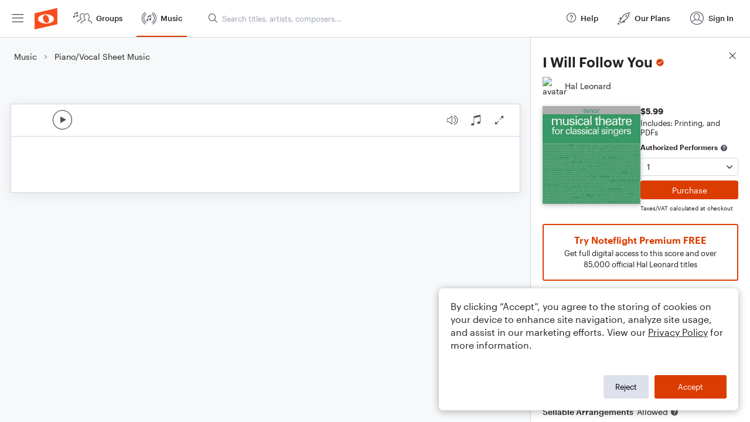

--- FILE ---
content_type: text/html; charset=utf-8
request_url: https://www.noteflight.com/pub_embed/69db5b94babffb34faa4ddafd7d97b11?token=eyJhbGciOiJIUzI1NiJ9.eyJkYXRhIjp7InB1Ymxpc2hlZF9zY29yZV9pZCI6IjY5ZGI1Yjk0YmFiZmZiMzRmYWE0ZGRhZmQ3ZDk3YjExIiwicHJldmlldyI6dHJ1ZSwicGVyc29uYWxpemF0aW9uIjpudWxsLCJkaXNhYmxlUHJpbnRpbmciOnRydWV9LCJleHAiOjE3NjYxMTk2NjN9.GolxiZamcKR7DiB4C2CmJO3Z16_aFAorR46W8w2-kbM
body_size: 2147
content:
<!DOCTYPE html>
<html lang="en" xml:lang="en" xmlns="http://www.w3.org/1999/xhtml">
  <head>
    <meta content="text/html;charset=UTF-8" http-equiv="content-type" />
    <meta http-equiv="X-UA-Compatible" content="requiresActiveX=true" />

      <meta name="robots" content="noindex,nofollow" />

    <title>
      Noteflight - Online Music Notation Software
    </title>
    <script language="javascript">
      var appConfigJsonB64 = "[base64]/[base64]/[base64]"
    </script>
    <script src="https://production-assets.noteflight.com/speedyg/speedyg-4c2427bb07763e398acc.js"></script>
  </head>
  <body id="appBody">
  <div id="mainPage">
    <div id="embedContainer">
      <iframe id="embedIframe" class="fullSize" allow="autoplay; fullscreen"></iframe>
    </div>
    <div id="svgContainer">
      <div id="svgContainerHeader" class="svgContainerHeader" role="navigation" aria-label="svgContainerHeade">
        <div class="svgContainerHeaderInner" role="toolbar" aria-orientation="horizontal">
          <div class="headerPaletteLeft">
            <button
              id="playButton"
              class="unstyled paletteButton playCircle"
              aria-label="Play">
            </button>
          </div>
          <div class="headerPaletteRight">
            <button
              id="playbackButton"
              class="unstyled paletteButton playback"
              aria-label="Playback">
            </button>
            <button
              id="scoreButton"
              class="unstyled paletteButton notes"
              aria-label="Score">
            </button>
            <div id="printButtonContainer" class="hidden">
              <button
                id="printButton"
                class="unstyled paletteButton printSimple"
                aria-label="Print PDF Sample"
                aria-disabled="true">
              </button>
            </div>
            <button
              id="fullScreenButton"
              class="unstyled paletteButton"
              aria-label="Full Screen">
            </button>
          </div>
        </div>
      </div>
      <div id="pagesContainer" class="pagesContainer" role="main">
        <div id="pageTurnerBack" class="performUI performPageTurner back"></div>
        <div id="pageTurnerForward" class="performUI performPageTurner forward"></div>
      </div>
      <div id="spinner" class="hidden">
        <div id="spinner" class="overlay">
          <div class="spinnerContainer">
            <div class="spinner">
            </div>
            <div id="overlayCaption" class="overlayCaption"></div>
          </div>
        </div>
      </div>
    </div>
  </div>
</body>

</html>


--- FILE ---
content_type: text/css
request_url: https://production-assets.noteflight.com/client/styles/nf.5f543a71c73fd9fb3537.css
body_size: 16044
content:
@font-face{font-display:swap;font-family:Graphik;font-style:normal;font-weight:600;src:url(../fonts/Graphik-Semibold-Web.0be03fb8b25c3c97dd52.woff2) format("woff2"),url(../fonts/Graphik-Semibold-Web.2dee7304d19714a4a853.woff) format("woff")}@font-face{font-display:swap;font-family:Graphik;font-style:normal;font-weight:500;src:url(../fonts/Graphik-Medium-Web.097b131f28804e18dc78.woff2) format("woff2"),url(../fonts/Graphik-Medium-Web.9f0f2816c2af335a0153.woff) format("woff")}@font-face{font-display:swap;font-family:Graphik;font-style:normal;font-weight:400;src:url(../fonts/Graphik-Regular-Web.25927db5ce111a098ddb.woff2) format("woff2"),url(../fonts/Graphik-Regular-Web.f23d4898413d49822137.woff) format("woff")}@font-face{font-display:swap;font-family:Graphik;font-style:italic;font-weight:400;src:url(../fonts/Graphik-RegularItalic-Web.adf345187db911b01869.woff2) format("woff2"),url(../fonts/Graphik-RegularItalic-Web.feaccbad688f9d31c90a.woff) format("woff")}@font-face{font-family:NFIcons;font-style:normal;font-weight:400;src:url(../fonts/NFIcons-Regular-v2.1.df7cd4b586323d092496.woff2) format("woff2"),url(../fonts/NFIcons-Regular-v2.1.2c2d838210fac113c2f2.woff) format("woff"),url(../fonts/NFIcons-Regular-v2.1.caaffe216ddb05d31bee.ttf) format("truetype")}.nf-icon{word-wrap:normal;-webkit-font-smoothing:antialiased;direction:ltr;font-family:NFIcons;font-style:normal;font-weight:400;letter-spacing:normal;line-height:1;text-rendering:optimizeLegibility;text-transform:none;white-space:nowrap;z-index:1}.nf-duotone{position:relative}.nf-duotone:before{color:var(--nf-primary-color,inherit);opacity:var(--nf-primary-opacity,1);position:absolute;z-index:-1}.nf-duotone:after{color:var(--nf-secondary-color,inherit);opacity:var(--nf-secondary-opacity,.4)}.nf-close:before{content:"\e000"}.nf-chevron-down:before{content:"\e001"}.nf-chevron-up:before{content:"\e002"}.nf-chevron-right:before{content:"\e003"}.nf-chevron-left:before{content:"\e004"}.nf-check:before{content:"\e005"}.nf-search:before{content:"\e006"}.nf-edit:before{content:"\e007"}.nf-eye-show:before{content:"\e008"}.nf-eye-hide:before{content:"\e009"}.nf-more-horz:before{content:"\e010"}.nf-more-vert:before{content:"\e011"}.nf-ok-sign:before{content:"\e012"}.nf-add-sign:before{content:"\e013"}.nf-minus-sign:before{content:"\e014"}.nf-remove-sign:before{content:"\e015"}.nf-help-sign:before{content:"\e016"}.nf-info-sign:before{content:"\e017"}.nf-warning-sign:before{content:"\e018"}.nf-favorite-solid:before{content:"\e019"}.nf-favorite-outline:before{content:"\e020"}.nf-settings:before{content:"\e021"}.nf-share:before{content:"\e022"}.nf-lock:before{content:"\e023"}.nf-unlock-alt:before{content:"\e024"}.nf-unlock:before{content:"\e025"}.nf-original:before{content:"\e026"}.nf-mic:before{content:"\e027"}.nf-camera:before{content:"\e028"}.nf-comment-alt:before{content:"\e029"}.nf-comment:before{content:"\e030"}.nf-instagram:before{content:"\e031"}.nf-twitter:before{content:"\e032"}.nf-facebook:before{content:"\e033"}.nf-google:before{content:"\e034"}.nf-details:before{content:"\e035"}.nf-filter:before{content:"\e036"}.nf-play:before{content:"\e037"}.nf-stop:before{content:"\e038"}.nf-speaker:before{content:"\e039"}.nf-playoff:before{content:"\e040"}.nf-print:before{content:"\e041"}.nf-checkbox-check:before{content:"\e042"}.nf-checkbox:before{content:"\e043"}.nf-flag:before{content:"\e044"}.nf-score-settings:before{content:"\e045"}.nf-fullscreen-alt:before{content:"\e046"}.nf-exit-fullscreen:before{content:"\e047"}.nf-pause-alt:before{content:"\e048"}.nf-speaker-min:before{content:"\e049"}.nf-speaker-off:before{content:"\e050"}.nf-movedown:before{content:"\e052"}.nf-moveup:before{content:"\e053"}.nf-handle:before{content:"\e054"}.nf-trash:before{content:"\e055"}.nf-list:before{content:"\e056"}.nf-grid:before{content:"\e057"}.nf-columns:before{content:"\e058"}.nf-copy:before{content:"\e059"}.nf-home:before{content:"\e060"}.nf-create:before{content:"\e061"}.nf-myscores:before{content:"\e062"}.nf-community:before{content:"\e063"}.nf-manage:before{content:"\e064"}.nf-music:before{content:"\e065"}.nf-search-lg:before{content:"\e066"}.nf-help:before{content:"\e076"}.nf-upgrade:before{content:"\e078"}.nf-mark.nf-duotone:after,.nf-mark:before{content:"\e079"}.nf-mark-bg:before,.nf-mark.nf-duotone:before{content:"\e094"}.nf-hamburger:before{content:"\e080"}.nf-plans:before{content:"\e081"}.nf-legal:before{content:"\e082"}.nf-card:before{content:"\e083"}.nf-info-lt:before{content:"\e084"}.nf-activation:before{content:"\e085"}.nf-note:before{content:"\e086"}.nf-education:before{content:"\e087"}.nf-feedback:before{content:"\e088"}.nf-guide:before{content:"\e089"}.nf-soundcheck:before{content:"\e090"}.nf-avatar:before{content:"\e091"}.nf-music-sm:before{content:"\e092"}.nf-community-sm:before{content:"\e093"}.nf-parts:before{content:"\e095"}.nf-concert:before{content:"\e096"}.nf-formatting:before{content:"\e097"}.nf-pagesetup:before{content:"\e098"}.nf-save:before{content:"\e099"}.nf-export:before{content:"\e100"}.nf-savecopy:before{content:"\e101"}.nf-import:before{content:"\e102"}.nf-versions:before{content:"\e103"}.nf-syncaudio:before{content:"\e104"}.nf-statistics:before{content:"\e105"}.nf-undo:before{content:"\e106"}.nf-redo:before{content:"\e107"}.nf-cut:before{content:"\e108"}.nf-copyeditor:before{content:"\e109"}.nf-paste:before{content:"\e110"}.nf-delete:before{content:"\e111"}.nf-repeat:before{content:"\e112"}.nf-selectall:before{content:"\e113"}.nf-filterselection:before{content:"\e114"}.nf-shortcuts:before{content:"\e115"}.nf-note-whole:before{content:"\e116"}.nf-note-half:before{content:"\e117"}.nf-note-quarter:before{content:"\e118"}.nf-note-8th:before{content:"\e119"}.nf-note-16th:before{content:"\e120"}.nf-note-32nd:before{content:"\e121"}.nf-note-64th:before{content:"\e312"}.nf-rest-whole:before{content:"\e122"}.nf-rest-half:before{content:"\e123"}.nf-rest-quarter:before{content:"\e124"}.nf-rest-eighth:before{content:"\e125"}.nf-rest-16th:before{content:"\e126"}.nf-rest-32nd:before{content:"\e127"}.nf-rest-64th:before{content:"\e128"}.nf-rhythmdot:before{content:"\e129"}.nf-doubledot:before{content:"\e130"}.nf-tie:before{content:"\e131"}.nf-incomingtie:before{content:"\e132"}.nf-lvtie:before{content:"\e133"}.nf-decreasenote:before{content:"\e134"}.nf-increasenote:before{content:"\e135"}.nf-tremolo1:before{content:"\e136"}.nf-tremolo2:before{content:"\e137"}.nf-tremolo3:before{content:"\e138"}.nf-tremolostart:before{content:"\e139"}.nf-roll:before{content:"\e140"}.nf-beamstart:before{content:"\e141"}.nf-beamcontinue:before{content:"\e142"}.nf-addslash:before{content:"\e143"}.nf-gracenote:before{content:"\e144"}.nf-appoggiatura:before{content:"\e145"}.nf-duplet:before{content:"\e146"}.nf-triplet:before{content:"\e147"}.nf-quadruplet:before{content:"\e148"}.nf-quintuplet:before{content:"\e149"}.nf-sextuplet:before{content:"\e150"}.nf-septuplet:before{content:"\e151"}.nf-sharp:before{content:"\e152"}.nf-flat:before{content:"\e153"}.nf-natural:before{content:"\e154"}.nf-transpose:before{content:"\e155"}.nf-move-up:before{content:"\e156"}.nf-move-down:before{content:"\e157"}.nf-move-halfup:before{content:"\e158"}.nf-move-halfdown:before{content:"\e159"}.nf-move-octaveup:before{content:"\e160"}.nf-move-octavedown:before{content:"\e161"}.nf-doublesharp:before{content:"\e162"}.nf-doubleflat:before{content:"\e163"}.nf-enharmonic:before{content:"\e164"}.nf-courtesyaccidental:before{content:"\e165"}.nf-octaveup:before{content:"\e166"}.nf-octavedown:before{content:"\e167"}.nf-accelerando:before{content:"\e168"}.nf-ritardando:before{content:"\e169"}.nf-fermata:before{content:"\e170"}.nf-caesura:before{content:"\e171"}.nf-breathmark:before{content:"\e172"}.nf-swingeighths:before{content:"\e173"}.nf-swingsixteenths:before{content:"\e174"}.nf-lyrics:before{content:"\e175"}.nf-performancetext:before{content:"\e176"}.nf-expression:before{content:"\e177"}.nf-chordsymbol:before{content:"\e178"}.nf-rehearsalletter:before{content:"\e179"}.nf-textblockbefore:before{content:"\e180"}.nf-textblockafter:before{content:"\e181"}.nf-systemtext:before{content:"\e182"}.nf-supertitle:before{content:"\e183"}.nf-annotation:before{content:"\e184"}.nf-showprompt:before{content:"\e185"}.nf-textborder:before{content:"\e186"}.nf-addmeasurebefore:before{content:"\e187"}.nf-addmeasureafter:before{content:"\e188"}.nf-deletemeasures:before{content:"\e189"}.nf-resetmeasurenumbers:before{content:"\e190"}.nf-changetime:before{content:"\e191"}.nf-changekey:before{content:"\e192"}.nf-trebleclef:before{content:"\e193"}.nf-bassclef:before{content:"\e194"}.nf-singlebarline:before{content:"\e195"}.nf-doublebarline:before{content:"\e196"}.nf-finalbarline:before{content:"\e197"}.nf-invisiblebarline:before{content:"\e198"}.nf-tenorclef:before{content:"\e199"}.nf-altoclef:before{content:"\e200"}.nf-tenorvoiceclef:before{content:"\e201"}.nf-octavebassclef:before{content:"\e202"}.nf-hideshowcautionaries:before{content:"\e203"}.nf-hideshowmeasures:before{content:"\e204"}.nf-multimeasurerest:before{content:"\e205"}.nf-systembreak:before{content:"\e206"}.nf-pagebreak:before{content:"\e207"}.nf-splitsystem:before{content:"\e208"}.nf-createsystem:before{content:"\e209"}.nf-keepnext:before{content:"\e210"}.nf-moveabove:before{content:"\e211"}.nf-movebelow:before{content:"\e212"}.nf-resetlayout:before{content:"\e213"}.nf-startrepeat:before{content:"\e214"}.nf-endrepeat:before{content:"\e215"}.nf-segno:before{content:"\e216"}.nf-coda:before{content:"\e217"}.nf-repeat-ending:before{content:"\e218"}.nf-repeat-endingfinal:before{content:"\e219"}.nf-measurerepeat:before{content:"\e220"}.nf-unrollrepeats:before{content:"\e221"}.nf-crescendo:before{content:"\e222"}.nf-diminuendo:before{content:"\e223"}.nf-cresc:before{content:"\e224"}.nf-dim:before{content:"\e225"}.nf-lv:before{content:"\e226"}.nf-pedaldown:before{content:"\e227"}.nf-slur:before{content:"\e228"}.nf-accent:before{content:"\e229"}.nf-staccato:before{content:"\e230"}.nf-tenuto:before{content:"\e231"}.nf-strongaccent:before{content:"\e232"}.nf-staccatissimo:before{content:"\e233"}.nf-closed:before{content:"\e234"}.nf-open:before{content:"\e235"}.nf-downbow:before{content:"\e236"}.nf-upbow:before{content:"\e237"}.nf-rip1:before{content:"\e238"}.nf-rip2:before{content:"\e239"}.nf-scoop:before{content:"\e240"}.nf-plop:before{content:"\e241"}.nf-fall1:before{content:"\e242"}.nf-fall2:before{content:"\e243"}.nf-quickfall:before{content:"\e244"}.nf-doit:before{content:"\e245"}.nf-bendjazz:before{content:"\e246"}.nf-trill:before{content:"\e247"}.nf-arpeggio:before{content:"\e248"}.nf-glissando:before{content:"\e249"}.nf-mordent:before{content:"\e250"}.nf-invertedmordent:before{content:"\e251"}.nf-turn:before{content:"\e252"}.nf-invertedturn:before{content:"\e253"}.nf-note-normal:before{content:"\e254"}.nf-note-stemless:before{content:"\e255"}.nf-note-slash:before{content:"\e256"}.nf-note-hit:before{content:"\e257"}.nf-note-cross:before{content:"\e258"}.nf-note-square:before{content:"\e259"}.nf-note-diamond:before{content:"\e260"}.nf-note-triangle:before{content:"\e261"}.nf-note-harmonic:before{content:"\e262"}.nf-note-crosscircle:before{content:"\e263"}.nf-note-name:before{content:"\e264"}.nf-stemsdown:before{content:"\e265"}.nf-stemsup:before{content:"\e266"}.nf-cue:before{content:"\e267"}.nf-parentheses:before{content:"\e268"}.nf-uppervoice:before{content:"\e269"}.nf-lowervoice:before{content:"\e270"}.nf-bend:before{content:"\e271"}.nf-prebend:before{content:"\e272"}.nf-quarterbend:before{content:"\e273"}.nf-slide:before{content:"\e274"}.nf-hammeron:before{content:"\e275"}.nf-pulloff:before{content:"\e276"}.nf-pm:before{content:"\e277"}.nf-lr:before{content:"\e278"}.nf-tap:before{content:"\e279"}.nf-solidline:before{content:"\e280"}.nf-dashedline:before{content:"\e281"}.nf-bracketdown:before{content:"\e282"}.nf-bracketup:before{content:"\e283"}.nf-wavyline:before{content:"\e284"}.nf-colornone:before{content:"\e285"}.nf-color:before{content:"\e286"}.nf-mixer:before{content:"\e287"}.nf-metronome:before{content:"\e288"}.nf-speed:before{content:"\e289"}.nf-view-page:before{content:"\e290"}.nf-view-perform:before{content:"\e291"}.nf-view-strip:before{content:"\e292"}.nf-view-flow:before{content:"\e293"}.nf-zoom:before{content:"\e294"}.nf-scoredetails:before{content:"\e295"}.nf-fullscreen:before{content:"\e296"}.nf-largeicons:before{content:"\e297"}.nf-pageturner:before{content:"\e298"}.nf-play-editor:before{content:"\e299"}.nf-beginning:before{content:"\e300"}.nf-pause:before{content:"\e301"}.nf-record:before{content:"\e302"}.nf-recordstart:before{content:"\e303"}.nf-recordpause:before{content:"\e304"}.nf-edit:before{content:"\e305"}.nf-stop-editor:before{content:"\e306"}.nf-setup:before{content:"\e307"}.nf-transcribe:before{content:"\e308"}.nf-keyboard:before{content:"\e309"}.nf-maximizer:before{content:"\e310"}.nf-minimizer:before{content:"\e311"}.nf-separator:before{content:"\e314"}.nf-export-noteflight:before{content:"\e315"}.nf-export-wav:before{content:"\e316"}.nf-export-midi:before{content:"\e317"}.nf-export-pdf:before{content:"\e318"}.nf-export-pdfparts:before{content:"\e319"}.nf-export-mp3:before{content:"\e320"}.nf-export-soundtrap:before{content:"\e321"}.nf-view-waveform:before{content:"\e322"}.nf-export-xml:before{content:"\e323"}.nf-inputselection:before{content:"\e324"}.nf-remove-lowervoice:before{content:"\e325"}.nf-remove-uppervoice:before{content:"\e326"}.nf-score:before{content:"\e327"}.nf-import-score:before{content:"\e328"}.nf-userguide:before{content:"\e329"}.nf-tuner:before{content:"\e330"}.nf-0:before{content:"\e331"}.nf-1:before{content:"\e332"}.nf-2:before{content:"\e333"}.nf-3:before{content:"\e334"}.nf-4:before{content:"\e335"}.nf-5:before{content:"\e336"}.nf-6:before{content:"\e337"}.nf-7:before{content:"\e338"}.nf-8:before{content:"\e339"}.nf-9:before{content:"\e340"}.nf-commontime:before{content:"\e341"}.nf-cuttime:before{content:"\e342"}.nf-forscore:before{content:"\e343"}.nf-sync-clear:before{content:"\e344"}.nf-sync-measure:before{content:"\e345"}.nf-disallow:before{content:"\e346"}.nf-puzzle:before{content:"\e347"}.nf-connect:before{content:"\e348"}.nf-back:before{content:"\e349"}.nf-code:before{content:"\e350"}.nf-link:before{content:"\e351"}.nf-record-mute:before{content:"\e352"}.nf-record-options:before{content:"\e353"}.nf-arrangeme:before{content:"\e354"}.nf-star-half.nf-duotone:after,.nf-star-half:before{content:"\e370"}.nf-folder:before{content:"\e355"}.nf-share-alt:before{content:"\e356"}.nf-people:before{content:"\e357"}.nf-bag:before{content:"\e358"}.nf-chart:before{content:"\e359"}.nf-bell:before{content:"\e360"}.nf-myscores-alt:before{content:"\e361"}.nf-puzzle-alt:before{content:"\e362"}.nf-book:before{content:"\e363"}.nf-folder-alt:before{content:"\e364"}.nf-measurerepeat-2:before{content:"\e365"}.nf-measurerepeat-4:before{content:"\e366"}.nf-calendar:before{content:"\e367"}.nf-star:before{content:"\e368"}.nf-star-half.nf-duotone:after{content:"\e370"}.nf-star-half.nf-duotone:before{content:"\e368"}.nf-star-half:before{content:"\e370"}.nf-ten-score:before{content:"\e371"}.nf-unlimited-score:before{content:"\e372"}.nf-premium-notation:before{content:"\e373"}.nf-hal:before{content:"\e374"}.nf-assignment:before{content:"\e375"}.nf-no-ads:before{content:"\e376"}.nf-organize:before{content:"\e377"}.nf-lock-thin:before{content:"\e378"}.nf-unlink:before{content:"\e379"}.nf-double-octaveup:before{content:"\e380"}.nf-double-octavedown:before{content:"\e381"}.nf-tie-up:before{content:"\e382"}.nf-tie-down:before{content:"\e383"}.nf-toggle-on:before{content:"\e384"}.nf-toggle-off:before{content:"\e385"}.nf-brace:before{content:"\e386"}.nf-bracket:before{content:"\e387"}.nf-line:before{content:"\e388"}.nf-square:before{content:"\e389"}html{color-scheme:light}.dark{color-scheme:dark}iframe{color-scheme:auto}.bookStyle1 .publisher{--tw-bg-opacity:1;--tw-text-opacity:1;background-color:rgb(53 51 41/var(--tw-bg-opacity));background-image:url(../images/norton-logo-90.a213d3626b6f38050be3.gif);background-position:2px 2px;background-repeat:no-repeat;background-size:auto 36px;color:rgb(255 255 255/var(--tw-text-opacity));height:40px}.bookStyle1 .clearFloat{display:block}.bookStyle1 .clearFloat:after{clear:both;content:" ";display:block;font-size:0;height:0;visibility:hidden}.recurly-element,.recurly-hosted-field{border-radius:3px;height:3rem}.recurly-element-focus{border:1px solid #dcdcdc!important}.recurly-element-cvv,.recurly-element-month,.recurly-element-year,.recurly-hosted-field-container-expiry{font-weight:500}.dark .recurly-element{--tw-bg-opacity:1;background-color:rgb(49 54 58/var(--tw-bg-opacity))}.tippy-box[data-animation=fade][data-state=hidden]{opacity:0}[data-tippy-root]{max-width:calc(100vw - 10px)}.tippy-box{background-color:#333;border-radius:4px;color:#fff;font-size:14px;line-height:1.4;outline:0;position:relative;transition-property:transform,visibility,opacity;white-space:normal}.tippy-box[data-placement^=top]>.tippy-arrow{bottom:0}.tippy-box[data-placement^=top]>.tippy-arrow:before{border-top-color:initial;border-width:8px 8px 0;bottom:-7px;left:0;transform-origin:center top}.tippy-box[data-placement^=bottom]>.tippy-arrow{top:0}.tippy-box[data-placement^=bottom]>.tippy-arrow:before{border-bottom-color:initial;border-width:0 8px 8px;left:0;top:-7px;transform-origin:center bottom}.tippy-box[data-placement^=left]>.tippy-arrow{right:0}.tippy-box[data-placement^=left]>.tippy-arrow:before{border-left-color:initial;border-width:8px 0 8px 8px;right:-7px;transform-origin:center left}.tippy-box[data-placement^=right]>.tippy-arrow{left:0}.tippy-box[data-placement^=right]>.tippy-arrow:before{border-right-color:initial;border-width:8px 8px 8px 0;left:-7px;transform-origin:center right}.tippy-box[data-inertia][data-state=visible]{transition-timing-function:cubic-bezier(.54,1.5,.38,1.11)}.tippy-arrow{color:#333;height:16px;width:16px}.tippy-arrow:before{border-color:transparent;border-style:solid;content:"";position:absolute}.tippy-content{padding:5px 9px;position:relative;z-index:1}.ReactCrop{cursor:crosshair;display:inline-block;max-width:100%;overflow:hidden;position:relative}.ReactCrop *,.ReactCrop :after,.ReactCrop :before{box-sizing:border-box}.ReactCrop--disabled,.ReactCrop--locked{cursor:inherit}.ReactCrop__child-wrapper{max-height:inherit}.ReactCrop__child-wrapper>img,.ReactCrop__child-wrapper>video{display:block;max-height:inherit;max-width:100%}.ReactCrop:not(.ReactCrop--disabled) .ReactCrop__child-wrapper>img,.ReactCrop:not(.ReactCrop--disabled) .ReactCrop__child-wrapper>video,.ReactCrop:not(.ReactCrop--disabled) .ReactCrop__crop-selection{touch-action:none}.ReactCrop__crop-selection{box-shadow:0 0 0 9999em #00000080;cursor:move;left:0;position:absolute;top:0;transform:translateZ(0)}.ReactCrop--disabled .ReactCrop__crop-selection{cursor:inherit}.ReactCrop--circular-crop .ReactCrop__crop-selection{border-radius:50%}.ReactCrop--no-animate .ReactCrop__crop-selection{outline:1px dashed #fff}.ReactCrop__crop-selection:not(.ReactCrop--no-animate .ReactCrop__crop-selection){animation:marching-ants 1s;animation-iteration-count:infinite;animation-play-state:running;animation-timing-function:linear;background-image:linear-gradient(90deg,#fff 50%,#444 0),linear-gradient(90deg,#fff 50%,#444 0),linear-gradient(180deg,#fff 50%,#444 0),linear-gradient(180deg,#fff 50%,#444 0);background-position:0 0,0 100%,0 0,100% 0;background-repeat:repeat-x,repeat-x,repeat-y,repeat-y;background-size:10px 1px,10px 1px,1px 10px,1px 10px;color:#fff}@keyframes marching-ants{0%{background-position:0 0,0 100%,0 0,100% 0}to{background-position:20px 0,-20px 100%,0 -20px,100% 20px}}.ReactCrop__crop-selection:focus{border-color:#00f;border-style:solid;outline:none}.ReactCrop--invisible-crop .ReactCrop__crop-selection{display:none}.ReactCrop__rule-of-thirds-hz:after,.ReactCrop__rule-of-thirds-hz:before,.ReactCrop__rule-of-thirds-vt:after,.ReactCrop__rule-of-thirds-vt:before{background-color:#fff6;content:"";display:block;position:absolute}.ReactCrop__rule-of-thirds-vt:after,.ReactCrop__rule-of-thirds-vt:before{height:100%;width:1px}.ReactCrop__rule-of-thirds-vt:before{left:33.3333333333%}.ReactCrop__rule-of-thirds-vt:after{left:66.6666666667%}.ReactCrop__rule-of-thirds-hz:after,.ReactCrop__rule-of-thirds-hz:before{height:1px;width:100%}.ReactCrop__rule-of-thirds-hz:before{top:33.3333333333%}.ReactCrop__rule-of-thirds-hz:after{top:66.6666666667%}.ReactCrop__drag-handle{position:absolute}.ReactCrop__drag-handle:after{background-color:#0003;border:1px solid hsla(0,0%,100%,.7);content:"";display:block;height:10px;outline:1px solid transparent;position:absolute;width:10px}.ReactCrop__drag-handle:focus:after{background:#2dbfff;border-color:#00f}.ReactCrop .ord-nw{cursor:nw-resize;left:0;margin-left:-5px;margin-top:-5px;top:0}.ReactCrop .ord-nw:after{left:0;top:0}.ReactCrop .ord-n{cursor:n-resize;left:50%;margin-left:-5px;margin-top:-5px;top:0}.ReactCrop .ord-n:after{top:0}.ReactCrop .ord-ne{cursor:ne-resize;margin-right:-5px;margin-top:-5px;right:0;top:0}.ReactCrop .ord-ne:after{right:0;top:0}.ReactCrop .ord-e{cursor:e-resize;margin-right:-5px;margin-top:-5px;right:0;top:50%}.ReactCrop .ord-e:after{right:0}.ReactCrop .ord-se{bottom:0;cursor:se-resize;margin-bottom:-5px;margin-right:-5px;right:0}.ReactCrop .ord-se:after{bottom:0;right:0}.ReactCrop .ord-s{bottom:0;cursor:s-resize;left:50%;margin-bottom:-5px;margin-left:-5px}.ReactCrop .ord-s:after{bottom:0}.ReactCrop .ord-sw{bottom:0;cursor:sw-resize;left:0;margin-bottom:-5px;margin-left:-5px}.ReactCrop .ord-sw:after{bottom:0;left:0}.ReactCrop .ord-w{cursor:w-resize;left:0;margin-left:-5px;margin-top:-5px;top:50%}.ReactCrop .ord-w:after{left:0}.ReactCrop__disabled .ReactCrop__drag-handle{cursor:inherit}.ReactCrop__drag-bar{position:absolute}.ReactCrop__drag-bar.ord-n{height:6px;left:0;margin-top:-3px;top:0;width:100%}.ReactCrop__drag-bar.ord-e{height:100%;margin-right:-3px;right:0;top:0;width:6px}.ReactCrop__drag-bar.ord-s{bottom:0;height:6px;left:0;margin-bottom:-3px;width:100%}.ReactCrop__drag-bar.ord-w{height:100%;left:0;margin-left:-3px;top:0;width:6px}.ReactCrop--fixed-aspect .ReactCrop__drag-bar,.ReactCrop--fixed-aspect .ReactCrop__drag-handle.ord-e,.ReactCrop--fixed-aspect .ReactCrop__drag-handle.ord-n,.ReactCrop--fixed-aspect .ReactCrop__drag-handle.ord-s,.ReactCrop--fixed-aspect .ReactCrop__drag-handle.ord-w,.ReactCrop--new-crop .ReactCrop__drag-bar,.ReactCrop--new-crop .ReactCrop__drag-handle{display:none}@media (pointer:coarse){.ReactCrop .ord-e,.ReactCrop .ord-n,.ReactCrop .ord-s,.ReactCrop .ord-w{display:none}.ReactCrop__drag-handle{height:24px;width:24px}}
/* ! tailwindcss v3.3.2 | MIT License | https://tailwindcss.com */*,:after,:before{border:0 solid;box-sizing:border-box}:after,:before{--tw-content:""}html{-webkit-text-size-adjust:100%;font-feature-settings:normal;font-family:Graphik,sans-serif,Ariel,Helvetica,Georgia;font-variation-settings:normal;line-height:1.5;-moz-tab-size:4;-o-tab-size:4;tab-size:4}body{line-height:inherit;margin:0}hr{border-top-width:1px;color:inherit;height:0}abbr:where([title]){-webkit-text-decoration:underline dotted;text-decoration:underline dotted}h1,h2,h3,h4,h5,h6{font-size:inherit;font-weight:inherit}a{color:inherit;text-decoration:inherit}b,strong{font-weight:bolder}code,kbd,pre,samp{font-family:Source Code Pro,monospace;font-size:1em}small{font-size:80%}sub,sup{font-size:75%;line-height:0;position:relative;vertical-align:baseline}sub{bottom:-.25em}sup{top:-.5em}table{border-collapse:collapse;border-color:inherit;text-indent:0}button,input,optgroup,select,textarea{color:inherit;font-family:inherit;font-size:100%;font-weight:inherit;line-height:inherit;margin:0;padding:0}button,select{text-transform:none}[type=button],[type=reset],[type=submit],button{-webkit-appearance:button;background-color:transparent;background-image:none}:-moz-focusring{outline:auto}:-moz-ui-invalid{box-shadow:none}progress{vertical-align:baseline}::-webkit-inner-spin-button,::-webkit-outer-spin-button{height:auto}[type=search]{-webkit-appearance:textfield;outline-offset:-2px}::-webkit-search-decoration{-webkit-appearance:none}::-webkit-file-upload-button{-webkit-appearance:button;font:inherit}summary{display:list-item}blockquote,dd,dl,figure,h1,h2,h3,h4,h5,h6,hr,p,pre{margin:0}fieldset{margin:0}fieldset,legend{padding:0}menu,ol,ul{list-style:none;margin:0;padding:0}textarea{resize:vertical}input::-moz-placeholder,textarea::-moz-placeholder{color:#9ca3af;opacity:1}input::placeholder,textarea::placeholder{color:#9ca3af;opacity:1}[role=button],button{cursor:pointer}:disabled{cursor:default}audio,canvas,embed,iframe,img,object,svg,video{display:block;vertical-align:middle}img,video{height:auto;max-width:100%}[hidden]{display:none}*,:after,:before{--tw-border-spacing-x:0;--tw-border-spacing-y:0;--tw-translate-x:0;--tw-translate-y:0;--tw-rotate:0;--tw-skew-x:0;--tw-skew-y:0;--tw-scale-x:1;--tw-scale-y:1;--tw-pan-x: ;--tw-pan-y: ;--tw-pinch-zoom: ;--tw-scroll-snap-strictness:proximity;--tw-gradient-from-position: ;--tw-gradient-via-position: ;--tw-gradient-to-position: ;--tw-ordinal: ;--tw-slashed-zero: ;--tw-numeric-figure: ;--tw-numeric-spacing: ;--tw-numeric-fraction: ;--tw-ring-inset: ;--tw-ring-offset-width:0px;--tw-ring-offset-color:#fff;--tw-ring-color:rgba(59,130,246,.5);--tw-ring-offset-shadow:0 0 #0000;--tw-ring-shadow:0 0 #0000;--tw-shadow:0 0 #0000;--tw-shadow-colored:0 0 #0000;--tw-blur: ;--tw-brightness: ;--tw-contrast: ;--tw-grayscale: ;--tw-hue-rotate: ;--tw-invert: ;--tw-saturate: ;--tw-sepia: ;--tw-drop-shadow: ;--tw-backdrop-blur: ;--tw-backdrop-brightness: ;--tw-backdrop-contrast: ;--tw-backdrop-grayscale: ;--tw-backdrop-hue-rotate: ;--tw-backdrop-invert: ;--tw-backdrop-opacity: ;--tw-backdrop-saturate: ;--tw-backdrop-sepia: }::backdrop{--tw-border-spacing-x:0;--tw-border-spacing-y:0;--tw-translate-x:0;--tw-translate-y:0;--tw-rotate:0;--tw-skew-x:0;--tw-skew-y:0;--tw-scale-x:1;--tw-scale-y:1;--tw-pan-x: ;--tw-pan-y: ;--tw-pinch-zoom: ;--tw-scroll-snap-strictness:proximity;--tw-gradient-from-position: ;--tw-gradient-via-position: ;--tw-gradient-to-position: ;--tw-ordinal: ;--tw-slashed-zero: ;--tw-numeric-figure: ;--tw-numeric-spacing: ;--tw-numeric-fraction: ;--tw-ring-inset: ;--tw-ring-offset-width:0px;--tw-ring-offset-color:#fff;--tw-ring-color:rgba(59,130,246,.5);--tw-ring-offset-shadow:0 0 #0000;--tw-ring-shadow:0 0 #0000;--tw-shadow:0 0 #0000;--tw-shadow-colored:0 0 #0000;--tw-blur: ;--tw-brightness: ;--tw-contrast: ;--tw-grayscale: ;--tw-hue-rotate: ;--tw-invert: ;--tw-saturate: ;--tw-sepia: ;--tw-drop-shadow: ;--tw-backdrop-blur: ;--tw-backdrop-brightness: ;--tw-backdrop-contrast: ;--tw-backdrop-grayscale: ;--tw-backdrop-hue-rotate: ;--tw-backdrop-invert: ;--tw-backdrop-opacity: ;--tw-backdrop-saturate: ;--tw-backdrop-sepia: }.container{width:100%}@media (min-width:640px){.container{max-width:640px}}@media (min-width:744px){.container{max-width:744px}}@media (min-width:768px){.container{max-width:768px}}@media (min-width:1024px){.container{max-width:1024px}}@media (min-width:1080px){.container{max-width:1080px}}@media (min-width:1280px){.container{max-width:1280px}}@media (min-width:1536px){.container{max-width:1536px}}.ellipsify{white-space:nowrap}.ellipsify,.ellipsify-2{overflow:hidden;text-overflow:ellipsis}.ellipsify-2{white-space:normal}.\!link{transition-duration:.15s;transition-property:color,background-color,border-color,text-decoration-color,fill,stroke;transition-timing-function:cubic-bezier(.4,0,.2,1)}.\!link:hover{--tw-text-opacity:1;color:rgb(219 60 1/var(--tw-text-opacity))}:is(.dark .\!link:hover){--tw-text-opacity:1;color:rgb(255 93 47/var(--tw-text-opacity))}.link{transition-duration:.15s;transition-property:color,background-color,border-color,text-decoration-color,fill,stroke;transition-timing-function:cubic-bezier(.4,0,.2,1)}.link:hover{--tw-text-opacity:1;color:rgb(219 60 1/var(--tw-text-opacity))}:is(.dark .link:hover){--tw-text-opacity:1;color:rgb(255 93 47/var(--tw-text-opacity))}.underline-link{--tw-text-opacity:1;color:rgb(219 60 1/var(--tw-text-opacity))}.underline-link:hover{text-decoration-line:underline}:is(.dark .underline-link){--tw-text-opacity:1;color:rgb(255 93 47/var(--tw-text-opacity))}.orange-link{--tw-text-opacity:1;color:rgb(219 60 1/var(--tw-text-opacity));transition-duration:.15s;transition-property:color,background-color,border-color,text-decoration-color,fill,stroke;transition-timing-function:cubic-bezier(.4,0,.2,1)}.orange-link:focus{outline:2px solid transparent;outline-offset:2px}.orange-link:disabled{cursor:not-allowed;opacity:.5}.orange-link:not(:disabled):hover{--tw-text-opacity:1;color:rgb(174 37 0/var(--tw-text-opacity))}.orange-link:not(:disabled):focus{text-decoration-line:underline}:is(.dark .orange-link){--tw-text-opacity:1;color:rgb(255 93 47/var(--tw-text-opacity))}:is(.dark .orange-link:not(:disabled):hover){--tw-text-opacity:1;color:rgb(187 54 18/var(--tw-text-opacity))}.primary-link{--tw-text-opacity:1;color:rgb(247 78 32/var(--tw-text-opacity));transition-duration:.15s;transition-property:color,background-color,border-color,text-decoration-color,fill,stroke;transition-timing-function:cubic-bezier(.4,0,.2,1)}.primary-link:focus{outline:2px solid transparent;outline-offset:2px}.primary-link:disabled{cursor:not-allowed;opacity:.5}.primary-link:not(:disabled):hover{--tw-text-opacity:1;color:rgb(174 37 0/var(--tw-text-opacity))}.primary-link:not(:disabled):focus{text-decoration-line:underline}:is(.dark .primary-link){--tw-text-opacity:1;color:rgb(255 93 47/var(--tw-text-opacity))}:is(.dark .primary-link:not(:disabled):hover){--tw-text-opacity:1;color:rgb(187 54 18/var(--tw-text-opacity))}.fade-bottom:after{background-image:linear-gradient(180deg,#f6f8f900,#f6f8f9);bottom:0;content:"";height:4rem;left:0;pointer-events:none;position:absolute;width:100%;z-index:1}.dark .fade-bottom:after{background-image:linear-gradient(180deg,#21272c00,#21272c)}.btn{--tw-text-opacity:1;border-radius:.25rem;color:rgb(34 34 34/var(--tw-text-opacity));font-size:1rem;line-height:1.2rem;min-width:90px;padding:.375rem 1.25rem;text-align:center}.btn:disabled{cursor:not-allowed;opacity:.5}:is(.dark .btn){--tw-bg-opacity:1;--tw-text-opacity:1;background-color:rgb(49 54 58/var(--tw-bg-opacity));color:rgb(209 213 224/var(--tw-text-opacity))}.btn.btn-disabled{cursor:not-allowed;opacity:.5}.btn.btn-small{font-size:.6875rem;line-height:.8875rem}.btn.btn-medium,.btn.btn-small{min-width:0;padding:.125rem .75rem}.btn.btn-medium{font-size:.875rem;line-height:1.075rem}.btn.btn-large{padding-bottom:.5rem;padding-top:.5rem}.btn.btn-primary{--tw-bg-opacity:1;--tw-text-opacity:1;background-color:rgb(219 60 1/var(--tw-bg-opacity));color:rgb(255 255 255/var(--tw-text-opacity))}.btn.btn-primary:not(:disabled):hover{--tw-bg-opacity:1;background-color:rgb(185 40 0/var(--tw-bg-opacity))}.btn.btn-primary:not(:disabled):active{--tw-bg-opacity:1;background-color:rgb(174 37 0/var(--tw-bg-opacity))}.btn.btn-secondary{--tw-bg-opacity:1;--tw-text-opacity:1;background-color:rgb(221 225 235/var(--tw-bg-opacity));color:rgb(34 34 34/var(--tw-text-opacity))}.btn.btn-secondary:not(:disabled):hover{--tw-bg-opacity:1;background-color:rgb(209 213 224/var(--tw-bg-opacity))}.btn.btn-secondary:not(:disabled):active{--tw-bg-opacity:1;background-color:rgb(185 189 199/var(--tw-bg-opacity))}:is(.dark .btn.btn-secondary){--tw-bg-opacity:1;--tw-text-opacity:1;background-color:rgb(76 82 86/var(--tw-bg-opacity));color:rgb(209 213 224/var(--tw-text-opacity))}:is(.dark .btn.btn-secondary:not(:disabled):hover){--tw-bg-opacity:1;background-color:rgb(79 84 89/var(--tw-bg-opacity))}:is(.dark .btn.btn-secondary:not(:disabled):active){--tw-bg-opacity:1;background-color:rgb(79 84 89/var(--tw-bg-opacity))}.btn.btn-outline{--tw-border-opacity:1;--tw-bg-opacity:1;background-color:rgb(255 255 255/var(--tw-bg-opacity));border-color:rgb(209 213 224/var(--tw-border-opacity));border-width:1px;padding-left:.625rem;padding-right:.625rem}:is(.dark .btn.btn-outline){--tw-border-opacity:1;--tw-bg-opacity:1;background-color:rgb(49 54 58/var(--tw-bg-opacity));border-color:rgb(77 79 86/var(--tw-border-opacity))}.btn.btn-outline:not(.btn-disabled):not(:disabled):hover{--tw-bg-opacity:1;background-color:rgb(246 248 249/var(--tw-bg-opacity))}.btn.btn-outline:not(.btn-disabled):not(:disabled):active{--tw-bg-opacity:1;background-color:rgb(239 243 247/var(--tw-bg-opacity))}:is(.dark .btn.btn-outline:not(.btn-disabled):not(:disabled):hover){--tw-bg-opacity:1;background-color:rgb(76 82 86/var(--tw-bg-opacity))}:is(.dark .btn.btn-outline:not(.btn-disabled):not(:disabled):active){--tw-bg-opacity:1;background-color:rgb(79 84 89/var(--tw-bg-opacity))}.btn.btn-outline.btn-small{height:22px}.btn.btn-edu{--tw-bg-opacity:1;--tw-text-opacity:1;background-color:rgb(1 133 125/var(--tw-bg-opacity));color:rgb(255 255 255/var(--tw-text-opacity))}.btn.btn-edu:not(:disabled):hover{--tw-bg-opacity:1;background-color:rgb(1 117 110/var(--tw-bg-opacity))}.btn.btn-edu:not(:disabled):active{--tw-bg-opacity:1;background-color:rgb(14 119 109/var(--tw-bg-opacity))}.select:after{right:10px;visibility:hidden}.scroll-overlay{overflow-y:auto;overflow-y:overlay}.nfmd pre{font-size:.8125rem;font-weight:400;line-height:1.0125rem;margin-bottom:.5rem;margin-top:.5rem;white-space:normal;word-break:break-word}input[type=range].slider{-webkit-appearance:none;background-color:transparent}input[type=range].slider::-ms-track{background:#3591fd;border-radius:0;height:2px}input[type=range].slider::-moz-range-track{background:#3591fd;border-radius:0;height:2px}input[type=range].slider::-webkit-slider-runnable-track{background:#3591fd;border-radius:0;height:2px}input[type=range].slider:disabled::-ms-track{background:#c7c7c7}input[type=range].slider:disabled::-moz-range-track{background:#c7c7c7}input[type=range].slider:disabled::-webkit-slider-runnable-track{background:#c7c7c7}input[type=range].slider::-ms-thumb{background:#fff;border:2px solid #3591fd;border-radius:15px;box-shadow:0 2px 5px hsla(0,0%,80%,.5);cursor:pointer;height:15px;margin-top:-9.5px;width:15px}input[type=range].slider::-moz-range-thumb{background:#fff;border:2px solid #3591fd;border-radius:15px;box-shadow:0 2px 5px hsla(0,0%,80%,.5);cursor:pointer;height:15px;margin-top:-9.5px;width:15px}input[type=range].slider::-webkit-slider-thumb{-webkit-appearance:none;background:#fff;border:2px solid #3591fd;border-radius:15px;box-shadow:0 2px 5px hsla(0,0%,80%,.5);cursor:pointer;height:15px;margin-top:-7px;width:15px}input[type=range].slider:disabled::-webkit-slider-thumb{border-color:#c7c7c7;cursor:default}.dark input[type=range].slider::-ms-thumb{background-color:#31363a;box-shadow:0 2px 5px rgba(0,0,0,.5)}.dark input[type=range].slider::-moz-range-thumb{background-color:#31363a;box-shadow:0 2px 5px rgba(0,0,0,.5)}.dark input[type=range].slider::-webkit-slider-thumb{background-color:#31363a;box-shadow:0 2px 5px rgba(0,0,0,.5)}.pointer-events-none{pointer-events:none}.\!visible{visibility:visible!important}.visible{visibility:visible}.invisible{visibility:hidden}.collapse{visibility:collapse}.static{position:static}.fixed{position:fixed}.absolute{position:absolute}.\!relative{position:relative!important}.relative{position:relative}.sticky{position:sticky}.inset-0{inset:0}.inset-y-0{bottom:0;top:0}.bottom-0{bottom:0}.bottom-1{bottom:.25rem}.bottom-\[-1px\]{bottom:-1px}.bottom-\[-315px\]{bottom:-315px}.left-0{left:0}.left-1{left:.25rem}.left-2{left:.5rem}.left-\[-310px\]{left:-310px}.left-\[18px\]{left:18px}.left-\[calc\(50\%-60px\)\]{left:calc(50% - 60px)}.right-0{right:0}.right-2{right:.5rem}.right-2\.5{right:.625rem}.right-4{right:1rem}.right-\[-375px\]{right:-375px}.right-\[11px\]{right:11px}.top-0{top:0}.top-1{top:.25rem}.top-1\/2{top:50%}.top-2{top:.5rem}.top-\[-3\.5rem\]{top:-3.5rem}.top-\[11px\]{top:11px}.top-\[250px\]{top:250px}.top-\[65px\]{top:65px}.top-\[calc\(50\%-35px\)\]{top:calc(50% - 35px)}.top-full{top:100%}.z-0{z-index:0}.z-10{z-index:10}.z-20{z-index:20}.z-30{z-index:30}.z-40{z-index:40}.z-50{z-index:50}.z-\[-1\]{z-index:-1}.z-\[1\]{z-index:1}.float-right{float:right}.m-3{margin:.75rem}.m-5{margin:1.25rem}.m-auto{margin:auto}.-mx-5{margin-left:-1.25rem;margin-right:-1.25rem}.mx-1{margin-left:.25rem;margin-right:.25rem}.mx-2{margin-left:.5rem;margin-right:.5rem}.mx-4{margin-left:1rem;margin-right:1rem}.mx-5{margin-left:1.25rem;margin-right:1.25rem}.mx-6{margin-left:1.5rem;margin-right:1.5rem}.mx-\[-1rem\]{margin-left:-1rem;margin-right:-1rem}.mx-\[40px\]{margin-left:40px;margin-right:40px}.mx-auto{margin-left:auto;margin-right:auto}.my-1{margin-bottom:.25rem;margin-top:.25rem}.my-1\.5{margin-bottom:.375rem;margin-top:.375rem}.my-12{margin-bottom:3rem;margin-top:3rem}.my-2{margin-bottom:.5rem;margin-top:.5rem}.my-3{margin-bottom:.75rem;margin-top:.75rem}.my-4{margin-bottom:1rem;margin-top:1rem}.my-5{margin-bottom:1.25rem;margin-top:1.25rem}.my-6{margin-bottom:1.5rem;margin-top:1.5rem}.my-8{margin-bottom:2rem;margin-top:2rem}.\!mb-0{margin-bottom:0!important}.-mb-5{margin-bottom:-1.25rem}.-ml-0{margin-left:0}.-ml-0\.75{margin-left:-3px}.-ml-6{margin-left:-1.5rem}.-mr-1{margin-right:-.25rem}.-mt-0{margin-top:0}.-mt-0\.5{margin-top:-.125rem}.mb-0{margin-bottom:0}.mb-0\.5{margin-bottom:.125rem}.mb-0\.75{margin-bottom:3px}.mb-1{margin-bottom:.25rem}.mb-1\.5{margin-bottom:.375rem}.mb-10{margin-bottom:2.5rem}.mb-12{margin-bottom:3rem}.mb-2{margin-bottom:.5rem}.mb-2\.5{margin-bottom:.625rem}.mb-3{margin-bottom:.75rem}.mb-4{margin-bottom:1rem}.mb-5{margin-bottom:1.25rem}.mb-6{margin-bottom:1.5rem}.mb-8{margin-bottom:2rem}.ml-0{margin-left:0}.ml-1{margin-left:.25rem}.ml-1\.5{margin-left:.375rem}.ml-2{margin-left:.5rem}.ml-2\.5{margin-left:.625rem}.ml-3{margin-left:.75rem}.ml-4{margin-left:1rem}.ml-5{margin-left:1.25rem}.ml-6{margin-left:1.5rem}.ml-8{margin-left:2rem}.ml-\[-300px\]{margin-left:-300px}.ml-\[-310px\]{margin-left:-310px}.mr-0{margin-right:0}.mr-0\.5{margin-right:.125rem}.mr-1{margin-right:.25rem}.mr-1\.5{margin-right:.375rem}.mr-10{margin-right:2.5rem}.mr-2{margin-right:.5rem}.mr-2\.5{margin-right:.625rem}.mr-3{margin-right:.75rem}.mr-3\.5{margin-right:.875rem}.mr-4{margin-right:1rem}.mr-5{margin-right:1.25rem}.mr-7{margin-right:1.75rem}.mr-\[0\.1rem\]{margin-right:.1rem}.mt-0{margin-top:0}.mt-0\.5{margin-top:.125rem}.mt-1{margin-top:.25rem}.mt-1\.5{margin-top:.375rem}.mt-12{margin-top:3rem}.mt-2{margin-top:.5rem}.mt-2\.5{margin-top:.625rem}.mt-20{margin-top:5rem}.mt-3{margin-top:.75rem}.mt-3\.5{margin-top:.875rem}.mt-4{margin-top:1rem}.mt-5{margin-top:1.25rem}.mt-6{margin-top:1.5rem}.mt-8{margin-top:2rem}.mt-\[-0\.25rem\]{margin-top:-.25rem}.mt-\[-1px\]{margin-top:-1px}.mt-\[100px\]{margin-top:100px}.mt-\[1rem\]{margin-top:1rem}.mt-\[2rem\]{margin-top:2rem}.mt-\[30px\]{margin-top:30px}.line-clamp-2{-webkit-line-clamp:2}.line-clamp-2,.line-clamp-3{-webkit-box-orient:vertical;display:-webkit-box;overflow:hidden}.line-clamp-3{-webkit-line-clamp:3}.line-clamp-4{-webkit-box-orient:vertical;-webkit-line-clamp:4;display:-webkit-box;overflow:hidden}.block{display:block}.inline-block{display:inline-block}.inline{display:inline}.flex{display:flex}.inline-flex{display:inline-flex}.table{display:table}.grid{display:grid}.hidden{display:none}.aspect-\[21\/29\]{aspect-ratio:21/29}.aspect-\[497\/135\]{aspect-ratio:497/135}.aspect-video{aspect-ratio:16/9}.h-10{height:2.5rem}.h-12{height:3rem}.h-16{height:4rem}.h-2{height:.5rem}.h-3{height:.75rem}.h-3\.5{height:.875rem}.h-4{height:1rem}.h-6{height:1.5rem}.h-8{height:2rem}.h-9{height:2.25rem}.h-\[160px\]{height:160px}.h-\[163px\]{height:163px}.h-\[165px\]{height:165px}.h-\[190px\]{height:190px}.h-\[20px\]{height:20px}.h-\[237px\]{height:237px}.h-\[30px\]{height:30px}.h-\[315px\]{height:315px}.h-\[32px\]{height:32px}.h-\[35px\]{height:35px}.h-\[36px\]{height:36px}.h-\[40px\]{height:40px}.h-\[45px\]{height:45px}.h-\[50px\]{height:50px}.h-\[64px\]{height:64px}.h-\[75px\]{height:75px}.h-\[85px\]{height:85px}.h-\[9px\]{height:9px}.h-auto{height:auto}.h-full{height:100%}.h-min{height:-moz-min-content;height:min-content}.h-screen{height:100vh}.max-h-0{max-height:0}.max-h-\[1000px\]{max-height:1000px}.max-h-\[128px\]{max-height:128px}.max-h-\[150px\]{max-height:150px}.max-h-\[163px\]{max-height:163px}.max-h-\[175px\]{max-height:175px}.max-h-\[325px\]{max-height:325px}.max-h-\[400px\]{max-height:400px}.max-h-\[450px\]{max-height:450px}.max-h-\[45vh\]{max-height:45vh}.max-h-\[56px\]{max-height:56px}.max-h-\[586px\]{max-height:586px}.max-h-\[6rem\]{max-height:6rem}.max-h-\[70px\]{max-height:70px}.max-h-\[75px\]{max-height:75px}.max-h-\[97px\]{max-height:97px}.max-h-\[99px\]{max-height:99px}.min-h-0{min-height:0}.min-h-\[1\.5rem\]{min-height:1.5rem}.min-h-\[20px\]{min-height:20px}.min-h-\[20rem\]{min-height:20rem}.min-h-\[250px\]{min-height:250px}.min-h-\[30px\]{min-height:30px}.min-h-\[4rem\]{min-height:4rem}.w-0{width:0}.w-1\/2{width:50%}.w-1\/4{width:25%}.w-10{width:2.5rem}.w-16{width:4rem}.w-2{width:.5rem}.w-20{width:5rem}.w-3{width:.75rem}.w-3\.5{width:.875rem}.w-32{width:8rem}.w-4{width:1rem}.w-5{width:1.25rem}.w-6{width:1.5rem}.w-\[10rem\]{width:10rem}.w-\[110px\]{width:110px}.w-\[13px\]{width:13px}.w-\[14px\]{width:14px}.w-\[18rem\]{width:18rem}.w-\[1px\]{width:1px}.w-\[200px\]{width:200px}.w-\[20px\]{width:20px}.w-\[228px\]{width:228px}.w-\[22px\]{width:22px}.w-\[234px\]{width:234px}.w-\[250px\]{width:250px}.w-\[25px\]{width:25px}.w-\[300px\]{width:300px}.w-\[30px\]{width:30px}.w-\[330px\]{width:330px}.w-\[375px\]{width:375px}.w-\[3rem\]{width:3rem}.w-\[40px\]{width:40px}.w-\[4rem\]{width:4rem}.w-\[530px\]{width:530px}.w-\[62\.5\%\]{width:62.5%}.w-\[6rem\]{width:6rem}.w-\[75px\]{width:75px}.w-\[9px\]{width:9px}.w-auto{width:auto}.w-fit{width:-moz-fit-content;width:fit-content}.w-full{width:100%}.w-screen{width:100vw}.min-w-0{min-width:0}.min-w-\[110px\]{min-width:110px}.min-w-\[145px\]{min-width:145px}.min-w-\[154px\]{min-width:154px}.min-w-\[163px\]{min-width:163px}.min-w-\[180px\]{min-width:180px}.min-w-\[18rem\]{min-width:18rem}.min-w-\[1px\]{min-width:1px}.min-w-\[200px\]{min-width:200px}.min-w-\[20px\]{min-width:20px}.min-w-\[217px\]{min-width:217px}.min-w-\[250px\]{min-width:250px}.min-w-\[300px\]{min-width:300px}.min-w-\[30px\]{min-width:30px}.min-w-\[75px\]{min-width:75px}.max-w-2xl{max-width:42rem}.max-w-\[100vw\]{max-width:100vw}.max-w-\[110px\]{max-width:110px}.max-w-\[150px\]{max-width:150px}.max-w-\[163px\]{max-width:163px}.max-w-\[170px\]{max-width:170px}.max-w-\[180px\]{max-width:180px}.max-w-\[185px\]{max-width:185px}.max-w-\[250px\]{max-width:250px}.max-w-\[251px\]{max-width:251px}.max-w-\[260px\]{max-width:260px}.max-w-\[285px\]{max-width:285px}.max-w-\[290px\]{max-width:290px}.max-w-\[300px\]{max-width:300px}.max-w-\[350px\]{max-width:350px}.max-w-\[360px\]{max-width:360px}.max-w-\[37\.5\%\]{max-width:37.5%}.max-w-\[430px\]{max-width:430px}.max-w-\[455px\]{max-width:455px}.max-w-\[470px\]{max-width:470px}.max-w-\[500px\]{max-width:500px}.max-w-\[600px\]{max-width:600px}.max-w-\[650px\]{max-width:650px}.max-w-\[6rem\]{max-width:6rem}.max-w-\[700px\]{max-width:700px}.max-w-\[70px\]{max-width:70px}.max-w-\[750px\]{max-width:750px}.max-w-\[75px\]{max-width:75px}.max-w-\[870px\]{max-width:870px}.max-w-full{max-width:100%}.max-w-none{max-width:none}.max-w-xl{max-width:36rem}.flex-1{flex:1 1 0%}.flex-none{flex:none}.flex-shrink-0,.shrink-0{flex-shrink:0}.flex-grow{flex-grow:1}.flex-grow-\[3\]{flex-grow:3}.grow{flex-grow:1}.grow-0{flex-grow:0}.basis-1\/2{flex-basis:50%}.basis-1\/4{flex-basis:25%}.basis-\[10\%\]{flex-basis:10%}.basis-\[100px\]{flex-basis:100px}.basis-\[12\%\]{flex-basis:12%}.basis-\[120px\]{flex-basis:120px}.basis-\[3\%\]{flex-basis:3%}.basis-\[5\%\]{flex-basis:5%}.basis-\[90px\]{flex-basis:90px}.basis-\[content\]{flex-basis:content}.basis-full{flex-basis:100%}.table-auto{table-layout:auto}.border-collapse{border-collapse:collapse}.-translate-x-full{--tw-translate-x:-100%}.-translate-x-full,.translate-x-full{transform:translate(var(--tw-translate-x),var(--tw-translate-y)) rotate(var(--tw-rotate)) skewX(var(--tw-skew-x)) skewY(var(--tw-skew-y)) scaleX(var(--tw-scale-x)) scaleY(var(--tw-scale-y))}.translate-x-full{--tw-translate-x:100%}.translate-y-2{--tw-translate-y:0.5rem}.translate-y-2,.translate-y-\[-50\%\]{transform:translate(var(--tw-translate-x),var(--tw-translate-y)) rotate(var(--tw-rotate)) skewX(var(--tw-skew-x)) skewY(var(--tw-skew-y)) scaleX(var(--tw-scale-x)) scaleY(var(--tw-scale-y))}.translate-y-\[-50\%\]{--tw-translate-y:-50%}.rotate-180{--tw-rotate:180deg}.rotate-180,.transform{transform:translate(var(--tw-translate-x),var(--tw-translate-y)) rotate(var(--tw-rotate)) skewX(var(--tw-skew-x)) skewY(var(--tw-skew-y)) scaleX(var(--tw-scale-x)) scaleY(var(--tw-scale-y))}@keyframes spin{to{transform:rotate(1turn)}}.animate-spin{animation:spin 1s linear infinite}.cursor-default{cursor:default}.cursor-grab{cursor:grab}.cursor-grabbing{cursor:grabbing}.cursor-not-allowed{cursor:not-allowed}.cursor-pointer{cursor:pointer}.resize-none{resize:none}.resize{resize:both}.list-decimal{list-style-type:decimal}.list-disc{list-style-type:disc}.list-none{list-style-type:none}.appearance-none{-webkit-appearance:none;-moz-appearance:none;appearance:none}.columns-2{-moz-columns:2;column-count:2}.grid-cols-\[repeat\(auto-fill\2c minmax\(min\(180px\2c 100\%\)\2c 1fr\)\)\]{grid-template-columns:repeat(auto-fill,minmax(min(180px,100%),1fr))}.flex-row{flex-direction:row}.flex-row-reverse{flex-direction:row-reverse}.\!flex-col{flex-direction:column!important}.flex-col{flex-direction:column}.flex-wrap{flex-wrap:wrap}.flex-nowrap{flex-wrap:nowrap}.items-start{align-items:flex-start}.items-end{align-items:flex-end}.items-center{align-items:center}.items-baseline{align-items:baseline}.items-stretch{align-items:stretch}.justify-start{justify-content:flex-start}.justify-end{justify-content:flex-end}.justify-center{justify-content:center}.justify-between{justify-content:space-between}.gap-1{gap:.25rem}.gap-1\.5{gap:.375rem}.gap-2{gap:.5rem}.gap-2\.5{gap:.625rem}.gap-3{gap:.75rem}.gap-4{gap:1rem}.gap-6{gap:1.5rem}.gap-\[3px\]{gap:3px}.gap-\[5px\]{gap:5px}.self-start{align-self:flex-start}.self-end{align-self:flex-end}.self-center{align-self:center}.self-baseline{align-self:baseline}.overflow-hidden{overflow:hidden}.overflow-x-auto{overflow-x:auto}.overflow-y-auto{overflow-y:auto}.overflow-x-hidden{overflow-x:hidden}.overflow-y-hidden{overflow-y:hidden}.overflow-x-visible{overflow-x:visible}.text-ellipsis{text-overflow:ellipsis}.whitespace-normal{white-space:normal}.whitespace-nowrap{white-space:nowrap}.break-all{word-break:break-all}.rounded{border-radius:.25rem}.rounded-\[10px\]{border-radius:10px}.rounded-full{border-radius:9999px}.rounded-lg{border-radius:.5rem}.rounded-md{border-radius:.4375rem}.rounded-sm{border-radius:.1875rem}.rounded-xl{border-radius:.75rem}.rounded-b-none{border-bottom-left-radius:0;border-bottom-right-radius:0}.border{border-width:1px}.border-2{border-width:2px}.border-\[1\.5px\]{border-width:1.5px}.border-\[2px\]{border-width:2px}.border-\[3px\]{border-width:3px}.border-b{border-bottom-width:1px}.border-b-2{border-bottom-width:2px}.border-l{border-left-width:1px}.border-l-4{border-left-width:4px}.border-t{border-top-width:1px}.border-t-4{border-top-width:4px}.border-dotted{border-style:dotted}.border-none{border-style:none}.\!border-orange{--tw-border-opacity:1!important;border-color:rgb(219 60 1/var(--tw-border-opacity))!important}.border-black{--tw-border-opacity:1;border-color:rgb(34 34 34/var(--tw-border-opacity))}.border-blue{--tw-border-opacity:1;border-color:rgb(53 145 253/var(--tw-border-opacity))}.border-gray,.border-gray-border{--tw-border-opacity:1;border-color:rgb(209 213 224/var(--tw-border-opacity))}.border-gray-border-dm{--tw-border-opacity:1;border-color:rgb(77 79 86/var(--tw-border-opacity))}.border-gray-text{--tw-border-opacity:1;border-color:rgb(109 114 126/var(--tw-border-opacity))}.border-green{--tw-border-opacity:1;border-color:rgb(1 133 125/var(--tw-border-opacity))}.border-orange{--tw-border-opacity:1;border-color:rgb(219 60 1/var(--tw-border-opacity))}.border-orange-dark{--tw-border-opacity:1;border-color:rgb(174 37 0/var(--tw-border-opacity))}.border-red{--tw-border-opacity:1;border-color:rgb(255 0 0/var(--tw-border-opacity))}.border-transparent{border-color:transparent}.border-white{--tw-border-opacity:1;border-color:rgb(255 255 255/var(--tw-border-opacity))}.border-b-gray,.border-b-gray-border{--tw-border-opacity:1;border-bottom-color:rgb(209 213 224/var(--tw-border-opacity))}.border-b-gray-highlight{--tw-border-opacity:1;border-bottom-color:rgb(239 243 247/var(--tw-border-opacity))}.border-b-orange{--tw-border-opacity:1;border-bottom-color:rgb(219 60 1/var(--tw-border-opacity))}.border-b-transparent{border-bottom-color:transparent}.border-l-gray{--tw-border-opacity:1;border-left-color:rgb(209 213 224/var(--tw-border-opacity))}.border-r-transparent{border-right-color:transparent}.border-t-gray-border{--tw-border-opacity:1;border-top-color:rgb(209 213 224/var(--tw-border-opacity))}.border-opacity-20{--tw-border-opacity:0.2}.bg-\[\#009900\]{--tw-bg-opacity:1;background-color:rgb(0 153 0/var(--tw-bg-opacity))}.bg-\[\#FF0000\]{--tw-bg-opacity:1;background-color:rgb(255 0 0/var(--tw-bg-opacity))}.bg-\[\#FFA31A\]{--tw-bg-opacity:1;background-color:rgb(255 163 26/var(--tw-bg-opacity))}.bg-black{--tw-bg-opacity:1;background-color:rgb(34 34 34/var(--tw-bg-opacity))}.bg-black-bg{--tw-bg-opacity:1;background-color:rgb(33 39 44/var(--tw-bg-opacity))}.bg-black-bg2{--tw-bg-opacity:1;background-color:rgb(49 54 58/var(--tw-bg-opacity))}.bg-blue-dark{--tw-bg-opacity:1;background-color:rgb(29 69 107/var(--tw-bg-opacity))}.bg-blue\/10{background-color:rgba(53,145,253,.1)}.bg-blue\/20{background-color:rgba(53,145,253,.2)}.bg-gray-border{--tw-bg-opacity:1;background-color:rgb(209 213 224/var(--tw-bg-opacity))}.bg-gray-highlight{--tw-bg-opacity:1;background-color:rgb(239 243 247/var(--tw-bg-opacity))}.bg-gray-highlight-dm{--tw-bg-opacity:1;background-color:rgb(79 84 89/var(--tw-bg-opacity))}.bg-gray-light{--tw-bg-opacity:1;background-color:rgb(246 248 249/var(--tw-bg-opacity))}.bg-gray-tabs{--tw-bg-opacity:1;background-color:rgb(221 225 235/var(--tw-bg-opacity))}.bg-gray-tabs-dm{--tw-bg-opacity:1;background-color:rgb(76 82 86/var(--tw-bg-opacity))}.bg-green{--tw-bg-opacity:1;background-color:rgb(1 133 125/var(--tw-bg-opacity))}.bg-green\/20{background-color:rgba(1,133,125,.2)}.bg-orange{--tw-bg-opacity:1;background-color:rgb(219 60 1/var(--tw-bg-opacity))}.bg-orange\/10{background-color:rgba(219,60,1,.1)}.bg-red\/5{background-color:rgba(255,0,0,.05)}.bg-transparent{background-color:transparent}.bg-white{--tw-bg-opacity:1;background-color:rgb(255 255 255/var(--tw-bg-opacity))}.bg-white\/50{background-color:hsla(0,0%,100%,.5)}.bg-opacity-0{--tw-bg-opacity:0}.bg-opacity-20{--tw-bg-opacity:0.2}.bg-opacity-30{--tw-bg-opacity:0.3}.bg-opacity-50{--tw-bg-opacity:0.5}.bg-opacity-90{--tw-bg-opacity:0.9}.bg-gradient-to-r{background-image:linear-gradient(to right,var(--tw-gradient-stops))}.from-white\/75{--tw-gradient-from:hsla(0,0%,100%,.75) var(--tw-gradient-from-position);--tw-gradient-to:hsla(0,0%,100%,0) var(--tw-gradient-to-position);--tw-gradient-stops:var(--tw-gradient-from),var(--tw-gradient-to)}.from-\[750px\]{--tw-gradient-from-position:750px}.to-transparent{--tw-gradient-to:transparent var(--tw-gradient-to-position)}.to-\[900px\]{--tw-gradient-to-position:900px}.bg-cover{background-size:cover}.object-cover{-o-object-fit:cover;object-fit:cover}.object-left{-o-object-position:left;object-position:left}.object-top{-o-object-position:top;object-position:top}.\!p-2{padding:.5rem!important}.p-0{padding:0}.p-1{padding:.25rem}.p-1\.5{padding:.375rem}.p-2{padding:.5rem}.p-2\.5{padding:.625rem}.p-3{padding:.75rem}.p-4{padding:1rem}.p-5{padding:1.25rem}.p-8{padding:2rem}.p-\[0\.1rem\]{padding:.1rem}.\!px-0{padding-left:0!important;padding-right:0!important}.\!px-4{padding-left:1rem!important;padding-right:1rem!important}.\!py-1{padding-bottom:.25rem!important;padding-top:.25rem!important}.\!py-3{padding-bottom:.75rem!important;padding-top:.75rem!important}.px-0{padding-left:0;padding-right:0}.px-1{padding-left:.25rem;padding-right:.25rem}.px-1\.5{padding-left:.375rem;padding-right:.375rem}.px-2{padding-left:.5rem;padding-right:.5rem}.px-2\.5{padding-left:.625rem;padding-right:.625rem}.px-3{padding-left:.75rem;padding-right:.75rem}.px-3\.5{padding-left:.875rem;padding-right:.875rem}.px-4{padding-left:1rem;padding-right:1rem}.px-5{padding-left:1.25rem;padding-right:1.25rem}.px-6{padding-left:1.5rem;padding-right:1.5rem}.px-8{padding-left:2rem;padding-right:2rem}.py-0{padding-bottom:0;padding-top:0}.py-0\.5{padding-bottom:.125rem;padding-top:.125rem}.py-1{padding-bottom:.25rem;padding-top:.25rem}.py-1\.5{padding-bottom:.375rem;padding-top:.375rem}.py-2{padding-bottom:.5rem;padding-top:.5rem}.py-2\.5{padding-bottom:.625rem;padding-top:.625rem}.py-3{padding-bottom:.75rem;padding-top:.75rem}.py-4{padding-bottom:1rem;padding-top:1rem}.py-5{padding-bottom:1.25rem;padding-top:1.25rem}.py-6{padding-bottom:1.5rem;padding-top:1.5rem}.py-8{padding-bottom:2rem;padding-top:2rem}.py-\[1px\]{padding-bottom:1px;padding-top:1px}.pb-1{padding-bottom:.25rem}.pb-1\.5{padding-bottom:.375rem}.pb-2{padding-bottom:.5rem}.pb-2\.5{padding-bottom:.625rem}.pb-3{padding-bottom:.75rem}.pb-3\.5{padding-bottom:.875rem}.pb-4{padding-bottom:1rem}.pb-5{padding-bottom:1.25rem}.pb-6{padding-bottom:1.5rem}.pb-8{padding-bottom:2rem}.pl-1{padding-left:.25rem}.pl-2{padding-left:.5rem}.pl-2\.5{padding-left:.625rem}.pl-3{padding-left:.75rem}.pl-4{padding-left:1rem}.pl-5{padding-left:1.25rem}.pl-6{padding-left:1.5rem}.pl-8{padding-left:2rem}.pl-\[\.18rem\]{padding-left:.18rem}.pr-1{padding-right:.25rem}.pr-1\.5{padding-right:.375rem}.pr-2{padding-right:.5rem}.pr-3{padding-right:.75rem}.pt-0{padding-top:0}.pt-0\.5{padding-top:.125rem}.pt-1{padding-top:.25rem}.pt-10{padding-top:2.5rem}.pt-16{padding-top:4rem}.pt-2{padding-top:.5rem}.pt-2\.5{padding-top:.625rem}.pt-3{padding-top:.75rem}.pt-4{padding-top:1rem}.pt-5{padding-top:1.25rem}.pt-6{padding-top:1.5rem}.pt-\[23px\]{padding-top:23px}.pt-\[2px\]{padding-top:2px}.text-left{text-align:left}.text-center{text-align:center}.text-right{text-align:right}.align-middle{vertical-align:middle}.align-text-bottom{vertical-align:text-bottom}.align-\[-0\.1rem\]{vertical-align:-.1rem}.align-\[-0\.2rem\]{vertical-align:-.2rem}.font-mono{font-family:Source Code Pro,monospace}.text-\[11px\]{font-size:11px}.text-\[14px\]{font-size:14px}.text-\[15px\]{font-size:15px}.text-\[16px\]{font-size:16px}.text-\[18px\]{font-size:18px}.text-\[22px\]{font-size:22px}.text-\[24px\]{font-size:24px}.text-\[25px\]{font-size:25px}.text-\[26px\]{font-size:26px}.text-\[28px\]{font-size:28px}.text-\[2rem\]{font-size:2rem}.text-\[30px\]{font-size:30px}.text-\[36px\]{font-size:36px}.text-\[40px\]{font-size:40px}.text-\[44px\]{font-size:44px}.text-\[45px\]{font-size:45px}.text-\[50px\]{font-size:50px}.text-\[70px\]{font-size:70px}.text-base{font-size:.8125rem;line-height:1.0125rem}.text-h1{font-size:4.5rem;line-height:4.7rem}.text-h2{font-size:2.25rem;line-height:2.45rem}.text-h3{font-size:1.5rem;line-height:1.7rem}.text-lg{font-size:1rem;line-height:1.2rem}.text-md{font-size:.875rem;line-height:1.075rem}.text-sm{font-size:.75rem;line-height:.95rem}.text-xl{font-size:1.25rem;line-height:1.45rem}.text-xs{font-size:.6875rem;line-height:.8875rem}.text-xxs{font-size:.625rem;line-height:.875rem}.font-medium{font-weight:500}.font-normal{font-weight:400}.font-semibold{font-weight:600}.uppercase{text-transform:uppercase}.capitalize{text-transform:capitalize}.italic{font-style:italic}.leading-3{line-height:.75rem}.leading-4{line-height:1rem}.leading-6{line-height:1.5rem}.leading-8{line-height:2rem}.leading-\[0\.5rem\]{line-height:.5rem}.leading-\[1\.1\]{line-height:1.1}.leading-\[13px\]{line-height:13px}.leading-\[17px\]{line-height:17px}.leading-\[18px\]{line-height:18px}.leading-\[30px\]{line-height:30px}.leading-tight{line-height:1.25}.tracking-\[-0\.1px\]{letter-spacing:-.1px}.text-black{--tw-text-opacity:1;color:rgb(34 34 34/var(--tw-text-opacity))}.text-black-dark{--tw-text-opacity:1;color:rgb(0 0 0/var(--tw-text-opacity))}.text-blue{--tw-text-opacity:1;color:rgb(53 145 253/var(--tw-text-opacity))}.text-blue-dark{--tw-text-opacity:1;color:rgb(29 69 107/var(--tw-text-opacity))}.text-gray-border{--tw-text-opacity:1;color:rgb(209 213 224/var(--tw-text-opacity))}.text-gray-icons{--tw-text-opacity:1;color:rgb(79 82 91/var(--tw-text-opacity))}.text-gray-icons\/90{color:rgba(79,82,91,.9)}.text-gray-tabs{--tw-text-opacity:1;color:rgb(221 225 235/var(--tw-text-opacity))}.text-gray-text{--tw-text-opacity:1;color:rgb(109 114 126/var(--tw-text-opacity))}.text-green{--tw-text-opacity:1;color:rgb(1 133 125/var(--tw-text-opacity))}.text-green-dark{--tw-text-opacity:1;color:rgb(14 119 109/var(--tw-text-opacity))}.text-orange{--tw-text-opacity:1;color:rgb(219 60 1/var(--tw-text-opacity))}.text-orange-dark{--tw-text-opacity:1;color:rgb(174 37 0/var(--tw-text-opacity))}.text-primary{--tw-text-opacity:1;color:rgb(247 78 32/var(--tw-text-opacity))}.text-red{--tw-text-opacity:1;color:rgb(255 0 0/var(--tw-text-opacity))}.text-red-dm{--tw-text-opacity:1;color:rgb(250 47 44/var(--tw-text-opacity))}.text-white{--tw-text-opacity:1;color:rgb(255 255 255/var(--tw-text-opacity))}.underline{text-decoration-line:underline}.antialiased{-webkit-font-smoothing:antialiased;-moz-osx-font-smoothing:grayscale}.opacity-0{opacity:0}.opacity-100{opacity:1}.opacity-20{opacity:.2}.opacity-50{opacity:.5}.opacity-60{opacity:.6}.opacity-75{opacity:.75}.mix-blend-multiply{mix-blend-mode:multiply}.shadow{--tw-shadow:0 1px 3px 0 rgba(0,0,0,.1),0 1px 2px -1px rgba(0,0,0,.1);--tw-shadow-colored:0 1px 3px 0 var(--tw-shadow-color),0 1px 2px -1px var(--tw-shadow-color)}.shadow,.shadow-cover-art{box-shadow:var(--tw-ring-offset-shadow,0 0 #0000),var(--tw-ring-shadow,0 0 #0000),var(--tw-shadow)}.shadow-cover-art{--tw-shadow:0 2px 8px rgba(0,0,0,.25);--tw-shadow-colored:0 2px 8px var(--tw-shadow-color)}.shadow-embed{--tw-shadow:0 3px 20px 0 rgba(0,0,0,.08);--tw-shadow-colored:0 3px 20px 0 var(--tw-shadow-color)}.shadow-embed,.shadow-lg{box-shadow:var(--tw-ring-offset-shadow,0 0 #0000),var(--tw-ring-shadow,0 0 #0000),var(--tw-shadow)}.shadow-lg{--tw-shadow:0 10px 15px -3px rgba(0,0,0,.1),0 4px 6px -4px rgba(0,0,0,.1);--tw-shadow-colored:0 10px 15px -3px var(--tw-shadow-color),0 4px 6px -4px var(--tw-shadow-color)}.shadow-md{--tw-shadow:0 4px 6px -1px rgba(0,0,0,.1),0 2px 4px -2px rgba(0,0,0,.1);--tw-shadow-colored:0 4px 6px -1px var(--tw-shadow-color),0 2px 4px -2px var(--tw-shadow-color)}.shadow-md,.shadow-mdx{box-shadow:var(--tw-ring-offset-shadow,0 0 #0000),var(--tw-ring-shadow,0 0 #0000),var(--tw-shadow)}.shadow-mdx{--tw-shadow:0px 4px 10px 0px rgba(0,0,0,.18);--tw-shadow-colored:0px 4px 10px 0px var(--tw-shadow-color)}.shadow-menu{--tw-shadow:0px 2px 10px rgba(0,0,0,.15);--tw-shadow-colored:0px 2px 10px var(--tw-shadow-color)}.shadow-menu,.shadow-none{box-shadow:var(--tw-ring-offset-shadow,0 0 #0000),var(--tw-ring-shadow,0 0 #0000),var(--tw-shadow)}.shadow-none{--tw-shadow:0 0 #0000;--tw-shadow-colored:0 0 #0000}.shadow-showMoreTeaser{--tw-shadow:0 -10px 10px #fff;--tw-shadow-colored:0 -10px 10px var(--tw-shadow-color)}.shadow-showMoreTeaser,.shadow-thick{box-shadow:var(--tw-ring-offset-shadow,0 0 #0000),var(--tw-ring-shadow,0 0 #0000),var(--tw-shadow)}.shadow-thick{--tw-shadow:0px 4px 13px rgba(0,0,0,.3);--tw-shadow-colored:0px 4px 13px var(--tw-shadow-color)}.shadow-black{--tw-shadow-color:#222;--tw-shadow:var(--tw-shadow-colored)}.outline-none{outline:2px solid transparent;outline-offset:2px}.outline{outline-style:solid}.ring{--tw-ring-offset-shadow:var(--tw-ring-inset) 0 0 0 var(--tw-ring-offset-width) var(--tw-ring-offset-color);--tw-ring-shadow:var(--tw-ring-inset) 0 0 0 calc(3px + var(--tw-ring-offset-width)) var(--tw-ring-color);box-shadow:var(--tw-ring-offset-shadow),var(--tw-ring-shadow),var(--tw-shadow,0 0 #0000)}.blur{--tw-blur:blur(8px)}.blur,.blur-none{filter:var(--tw-blur) var(--tw-brightness) var(--tw-contrast) var(--tw-grayscale) var(--tw-hue-rotate) var(--tw-invert) var(--tw-saturate) var(--tw-sepia) var(--tw-drop-shadow)}.blur-none{--tw-blur:blur(0)}.brightness-50{--tw-brightness:brightness(.5)}.brightness-50,.brightness-75{filter:var(--tw-blur) var(--tw-brightness) var(--tw-contrast) var(--tw-grayscale) var(--tw-hue-rotate) var(--tw-invert) var(--tw-saturate) var(--tw-sepia) var(--tw-drop-shadow)}.brightness-75{--tw-brightness:brightness(.75)}.drop-shadow-lg{--tw-drop-shadow:drop-shadow(0 10px 8px rgba(0,0,0,.04)) drop-shadow(0 4px 3px rgba(0,0,0,.1))}.drop-shadow-lg,.filter{filter:var(--tw-blur) var(--tw-brightness) var(--tw-contrast) var(--tw-grayscale) var(--tw-hue-rotate) var(--tw-invert) var(--tw-saturate) var(--tw-sepia) var(--tw-drop-shadow)}.backdrop-blur-\[1px\]{--tw-backdrop-blur:blur(1px)}.backdrop-blur-\[1px\],.backdrop-blur-none{-webkit-backdrop-filter:var(--tw-backdrop-blur) var(--tw-backdrop-brightness) var(--tw-backdrop-contrast) var(--tw-backdrop-grayscale) var(--tw-backdrop-hue-rotate) var(--tw-backdrop-invert) var(--tw-backdrop-opacity) var(--tw-backdrop-saturate) var(--tw-backdrop-sepia);backdrop-filter:var(--tw-backdrop-blur) var(--tw-backdrop-brightness) var(--tw-backdrop-contrast) var(--tw-backdrop-grayscale) var(--tw-backdrop-hue-rotate) var(--tw-backdrop-invert) var(--tw-backdrop-opacity) var(--tw-backdrop-saturate) var(--tw-backdrop-sepia)}.backdrop-blur-none{--tw-backdrop-blur:blur(0)}.transition{transition-duration:.15s;transition-property:color,background-color,border-color,text-decoration-color,fill,stroke,opacity,box-shadow,transform,filter,-webkit-backdrop-filter;transition-property:color,background-color,border-color,text-decoration-color,fill,stroke,opacity,box-shadow,transform,filter,backdrop-filter;transition-property:color,background-color,border-color,text-decoration-color,fill,stroke,opacity,box-shadow,transform,filter,backdrop-filter,-webkit-backdrop-filter;transition-timing-function:cubic-bezier(.4,0,.2,1)}.transition-\[bottom\]{transition-duration:.15s;transition-property:bottom;transition-timing-function:cubic-bezier(.4,0,.2,1)}.transition-all{transition-duration:.15s;transition-property:all;transition-timing-function:cubic-bezier(.4,0,.2,1)}.transition-colors{transition-duration:.15s;transition-property:color,background-color,border-color,text-decoration-color,fill,stroke;transition-timing-function:cubic-bezier(.4,0,.2,1)}.transition-height{transition-duration:.15s;transition-property:height;transition-timing-function:cubic-bezier(.4,0,.2,1)}.transition-margin{transition-duration:.15s;transition-property:margin;transition-timing-function:cubic-bezier(.4,0,.2,1)}.transition-opacity{transition-duration:.15s;transition-property:opacity;transition-timing-function:cubic-bezier(.4,0,.2,1)}.transition-transform{transition-duration:.15s;transition-property:transform;transition-timing-function:cubic-bezier(.4,0,.2,1)}.transition-width{transition-duration:.15s;transition-property:width;transition-timing-function:cubic-bezier(.4,0,.2,1)}.duration-100{transition-duration:.1s}.duration-300{transition-duration:.3s}.duration-500{transition-duration:.5s}.ease-in{transition-timing-function:cubic-bezier(.4,0,1,1)}.ease-in-out{transition-timing-function:cubic-bezier(.4,0,.2,1)}.learn .learn\:bg-green{--tw-bg-opacity:1;background-color:rgb(1 133 125/var(--tw-bg-opacity))}.learn .learn\:border-b-green{--tw-border-opacity:1;border-bottom-color:rgb(1 133 125/var(--tw-border-opacity))}.learn .learn\:hover\:border-b-green\/30:hover{border-bottom-color:rgba(1,133,125,.3)}.bg-gradient{background:linear-gradient(145.32deg,rgba(0,0,0,.63) 10.23%,hsla(0,0%,77%,0) 52.46%)}.bg-h-gradient{background:linear-gradient(0deg,rgba(0,0,0,.63) 15%,hsla(0,0%,77%,0) 75%)}.flex-h-centered{align-items:center;display:flex;flex-direction:row}.word-break-word{word-break:break-word}@supports (-webkit-touch-callout:none){.h-screen{height:-webkit-fill-available}}.\[scrollbar-gutter\:stable\]{scrollbar-gutter:stable}#root,body,html{height:100%}body{font-size:.8125rem}.tippy-box{background-color:#222!important}.tippy-arrow{color:#222!important}.after\:block:after{content:var(--tw-content);display:block}.after\:pb-full:after{content:var(--tw-content);padding-bottom:100%}.after\:content-\[\'\'\]:after{--tw-content:"";content:var(--tw-content)}.first\:border-t:first-child{border-top-width:1px}.last\:mr-0:last-child{margin-right:0}.last\:border-b-0:last-child{border-bottom-width:0}.last\:pb-0:last-child{padding-bottom:0}.hover\:border-orange:hover{--tw-border-opacity:1;border-color:rgb(219 60 1/var(--tw-border-opacity))}.hover\:border-orange\/30:hover{border-color:rgba(219,60,1,.3)}.hover\:border-b-orange\/30:hover{border-bottom-color:rgba(219,60,1,.3)}.hover\:bg-gray-highlight:hover{--tw-bg-opacity:1;background-color:rgb(239 243 247/var(--tw-bg-opacity))}.hover\:bg-gray-light:hover{--tw-bg-opacity:1;background-color:rgb(246 248 249/var(--tw-bg-opacity))}.hover\:bg-gray-tabs:hover{--tw-bg-opacity:1;background-color:rgb(221 225 235/var(--tw-bg-opacity))}.hover\:bg-orange\/10:hover{background-color:rgba(219,60,1,.1)}.hover\:bg-white:hover{--tw-bg-opacity:1;background-color:rgb(255 255 255/var(--tw-bg-opacity))}.hover\:bg-opacity-20:hover{--tw-bg-opacity:0.2}.hover\:bg-opacity-50:hover{--tw-bg-opacity:0.5}.hover\:bg-opacity-60:hover{--tw-bg-opacity:0.6}.hover\:text-gray-text:hover{--tw-text-opacity:1;color:rgb(109 114 126/var(--tw-text-opacity))}.hover\:text-orange:hover{--tw-text-opacity:1;color:rgb(219 60 1/var(--tw-text-opacity))}.hover\:text-orange-dark:hover{--tw-text-opacity:1;color:rgb(174 37 0/var(--tw-text-opacity))}.hover\:underline:hover{text-decoration-line:underline}.hover\:opacity-100:hover{opacity:1}.hover\:opacity-50:hover{opacity:.5}.hover\:opacity-75:hover{opacity:.75}.hover\:opacity-80:hover{opacity:.8}.hover\:opacity-90:hover{opacity:.9}.hover\:bg-blend-multiply:hover{background-blend-mode:multiply}.focus\:border-gray-text:focus{--tw-border-opacity:1;border-color:rgb(109 114 126/var(--tw-border-opacity))}.focus\:bg-gray-highlight:focus{--tw-bg-opacity:1;background-color:rgb(239 243 247/var(--tw-bg-opacity))}.focus\:outline-none:focus{outline:2px solid transparent;outline-offset:2px}.disabled\:cursor-not-allowed:disabled{cursor:not-allowed}.disabled\:text-gray-dim:disabled{--tw-text-opacity:1;color:rgb(185 189 199/var(--tw-text-opacity))}.disabled\:text-white:disabled{--tw-text-opacity:1;color:rgb(255 255 255/var(--tw-text-opacity))}.disabled\:opacity-100:disabled{opacity:1}.disabled\:opacity-50:disabled{opacity:.5}.disabled\:hover\:no-underline:hover:disabled{text-decoration-line:none}.group:hover .group-hover\:block{display:block}.group:hover .group-hover\:flex{display:flex}.group:hover .group-hover\:hidden{display:none}.group:hover .group-hover\:scale-105{--tw-scale-x:1.05;--tw-scale-y:1.05;transform:translate(var(--tw-translate-x),var(--tw-translate-y)) rotate(var(--tw-rotate)) skewX(var(--tw-skew-x)) skewY(var(--tw-skew-y)) scaleX(var(--tw-scale-x)) scaleY(var(--tw-scale-y))}.group:hover .group-hover\:bg-gray-highlight{--tw-bg-opacity:1;background-color:rgb(239 243 247/var(--tw-bg-opacity))}.group:hover .group-hover\:bg-gray-highlight-dm{--tw-bg-opacity:1;background-color:rgb(79 84 89/var(--tw-bg-opacity))}.group:hover .group-hover\:text-black{--tw-text-opacity:1;color:rgb(34 34 34/var(--tw-text-opacity))}.group:hover .group-hover\:opacity-100{opacity:1}.group:hover .group-hover\:brightness-50{--tw-brightness:brightness(.5)}.group:hover .group-hover\:brightness-50,.group:hover .group-hover\:brightness-\[0\.8\]{filter:var(--tw-blur) var(--tw-brightness) var(--tw-contrast) var(--tw-grayscale) var(--tw-hue-rotate) var(--tw-invert) var(--tw-saturate) var(--tw-sepia) var(--tw-drop-shadow)}.group:hover .group-hover\:brightness-\[0\.8\]{--tw-brightness:brightness(0.8)}.group:focus-visible .group-focus-visible\:underline{text-decoration-line:underline}.not-disabled\:hover\:scale-105:hover:not(:disabled){--tw-scale-x:1.05;--tw-scale-y:1.05;transform:translate(var(--tw-translate-x),var(--tw-translate-y)) rotate(var(--tw-rotate)) skewX(var(--tw-skew-x)) skewY(var(--tw-skew-y)) scaleX(var(--tw-scale-x)) scaleY(var(--tw-scale-y))}.not-last\:mb-2:not(:last-child){margin-bottom:.5rem}.not-last\:mb-5:not(:last-child){margin-bottom:1.25rem}.not-last\:mr-1:not(:last-child){margin-right:.25rem}.not-last\:mr-1\.5:not(:last-child){margin-right:.375rem}.not-last\:mr-2:not(:last-child){margin-right:.5rem}.not-last\:mr-2\.5:not(:last-child){margin-right:.625rem}.not-last\:mr-5:not(:last-child){margin-right:1.25rem}.not-last\:border-b:not(:last-child){border-bottom-width:1px}.not-last\:pr-2:not(:last-child){padding-right:.5rem}.not-last\:pr-2\.5:not(:last-child){padding-right:.625rem}.not-first\:mt-4:not(:first-child){margin-top:1rem}:is(.dark .dark\:block){display:block}:is(.dark .dark\:hidden){display:none}:is(.dark .dark\:\!border-orange-dm){--tw-border-opacity:1!important;border-color:rgb(255 93 47/var(--tw-border-opacity))!important}:is(.dark .dark\:border-black-bg2){--tw-border-opacity:1;border-color:rgb(49 54 58/var(--tw-border-opacity))}:is(.dark .dark\:border-gray-border-dm){--tw-border-opacity:1;border-color:rgb(77 79 86/var(--tw-border-opacity))}:is(.dark .dark\:border-orange-dm){--tw-border-opacity:1;border-color:rgb(255 93 47/var(--tw-border-opacity))}:is(.dark .dark\:border-b-gray-border-dm){--tw-border-opacity:1;border-bottom-color:rgb(77 79 86/var(--tw-border-opacity))}:is(.dark .dark\:border-b-gray-highlight-dm){--tw-border-opacity:1;border-bottom-color:rgb(79 84 89/var(--tw-border-opacity))}:is(.dark .dark\:border-l-gray-border-dm){--tw-border-opacity:1;border-left-color:rgb(77 79 86/var(--tw-border-opacity))}:is(.dark .dark\:border-t-gray-border-dm){--tw-border-opacity:1;border-top-color:rgb(77 79 86/var(--tw-border-opacity))}:is(.dark .dark\:bg-black){--tw-bg-opacity:1;background-color:rgb(34 34 34/var(--tw-bg-opacity))}:is(.dark .dark\:bg-black-bg){--tw-bg-opacity:1;background-color:rgb(33 39 44/var(--tw-bg-opacity))}:is(.dark .dark\:bg-black-bg2){--tw-bg-opacity:1;background-color:rgb(49 54 58/var(--tw-bg-opacity))}:is(.dark .dark\:bg-black-panel){--tw-bg-opacity:1;background-color:rgb(26 30 35/var(--tw-bg-opacity))}:is(.dark .dark\:bg-gray-border-dm){--tw-bg-opacity:1;background-color:rgb(77 79 86/var(--tw-bg-opacity))}:is(.dark .dark\:bg-gray-highlight-dm){--tw-bg-opacity:1;background-color:rgb(79 84 89/var(--tw-bg-opacity))}:is(.dark .dark\:bg-gray-tabs-dm){--tw-bg-opacity:1;background-color:rgb(76 82 86/var(--tw-bg-opacity))}:is(.dark .dark\:bg-orange-dm){--tw-bg-opacity:1;background-color:rgb(255 93 47/var(--tw-bg-opacity))}:is(.dark .dark\:bg-opacity-50){--tw-bg-opacity:0.5}:is(.dark .dark\:from-black-bg2\/75){--tw-gradient-from:rgba(49,54,58,.75) var(--tw-gradient-from-position);--tw-gradient-to:rgba(49,54,58,0) var(--tw-gradient-to-position);--tw-gradient-stops:var(--tw-gradient-from),var(--tw-gradient-to)}:is(.dark .dark\:text-gray){--tw-text-opacity:1;color:rgb(209 213 224/var(--tw-text-opacity))}:is(.dark .dark\:text-gray-border-dm){--tw-text-opacity:1;color:rgb(77 79 86/var(--tw-text-opacity))}:is(.dark .dark\:text-gray-icons-dm){--tw-text-opacity:1;color:rgb(222 226 237/var(--tw-text-opacity))}:is(.dark .dark\:text-gray-icons-dm\/90){color:rgba(222,226,237,.9)}:is(.dark .dark\:text-gray-tabs-dm){--tw-text-opacity:1;color:rgb(76 82 86/var(--tw-text-opacity))}:is(.dark .dark\:text-gray-text-dm){--tw-text-opacity:1;color:rgb(176 181 192/var(--tw-text-opacity))}:is(.dark .dark\:text-orange-dm){--tw-text-opacity:1;color:rgb(255 93 47/var(--tw-text-opacity))}:is(.dark .dark\:text-red-dm){--tw-text-opacity:1;color:rgb(250 47 44/var(--tw-text-opacity))}:is(.dark .dark\:text-white){--tw-text-opacity:1;color:rgb(255 255 255/var(--tw-text-opacity))}:is(.dark .dark\:mix-blend-normal){mix-blend-mode:normal}:is(.dark .dark\:shadow-showMoreTeaserD){--tw-shadow:0 -10px 10px #31363a;--tw-shadow-colored:0 -10px 10px var(--tw-shadow-color);box-shadow:var(--tw-ring-offset-shadow,0 0 #0000),var(--tw-ring-shadow,0 0 #0000),var(--tw-shadow)}:is(.dark .dark\:hover\:bg-gray-highlight-dm:hover){--tw-bg-opacity:1;background-color:rgb(79 84 89/var(--tw-bg-opacity))}:is(.dark .dark\:hover\:bg-gray-tabs-dm:hover){--tw-bg-opacity:1;background-color:rgb(76 82 86/var(--tw-bg-opacity))}:is(.dark .dark\:hover\:bg-orange\/10:hover){background-color:rgba(219,60,1,.1)}:is(.dark .dark\:hover\:bg-opacity-60:hover){--tw-bg-opacity:0.6}:is(.dark .dark\:hover\:bg-opacity-75:hover){--tw-bg-opacity:0.75}:is(.dark .dark\:hover\:text-orange-dm:hover){--tw-text-opacity:1;color:rgb(255 93 47/var(--tw-text-opacity))}:is(.dark .dark\:hover\:bg-blend-normal:hover){background-blend-mode:normal}:is(.dark .dark\:focus\:border-gray:focus){--tw-border-opacity:1;border-color:rgb(209 213 224/var(--tw-border-opacity))}:is(.dark .dark\:focus\:bg-gray-highlight-dm:focus){--tw-bg-opacity:1;background-color:rgb(79 84 89/var(--tw-bg-opacity))}:is(.dark .group:hover .dark\:group-hover\:bg-gray-highlight-dm){--tw-bg-opacity:1;background-color:rgb(79 84 89/var(--tw-bg-opacity))}:is(.dark .group:hover .dark\:group-hover\:text-gray-dim){--tw-text-opacity:1;color:rgb(185 189 199/var(--tw-text-opacity))}@media (min-width:640px){.sm\:relative{position:relative}.sm\:left-\[-260px\]{left:-260px}.sm\:mx-4{margin-left:1rem;margin-right:1rem}.sm\:my-0{margin-bottom:0;margin-top:0}.sm\:my-1{margin-bottom:.25rem;margin-top:.25rem}.sm\:my-4{margin-bottom:1rem;margin-top:1rem}.sm\:mb-0{margin-bottom:0}.sm\:mb-2{margin-bottom:.5rem}.sm\:ml-0{margin-left:0}.sm\:ml-2{margin-left:.5rem}.sm\:mr-9{margin-right:2.25rem}.sm\:mt-1{margin-top:.25rem}.sm\:mt-12{margin-top:3rem}.sm\:mt-20{margin-top:5rem}.sm\:mt-5{margin-top:1.25rem}.sm\:mt-\[5\.5rem\]{margin-top:5.5rem}.sm\:block{display:block}.sm\:inline-block{display:inline-block}.sm\:flex{display:flex}.sm\:inline-flex{display:inline-flex}.sm\:hidden{display:none}.sm\:h-auto{height:auto}.sm\:w-1\/2{width:50%}.sm\:w-1\/4{width:25%}.sm\:w-3\/4{width:75%}.sm\:w-64{width:16rem}.sm\:w-auto{width:auto}.sm\:w-full{width:100%}.sm\:max-w-\[250px\]{max-width:250px}.sm\:max-w-full{max-width:100%}.sm\:flex-none{flex:none}.sm\:basis-1\/2{flex-basis:50%}.sm\:basis-\[auto\]{flex-basis:auto}.sm\:columns-3{-moz-columns:3;column-count:3}.sm\:flex-row{flex-direction:row}.sm\:flex-col{flex-direction:column}.sm\:flex-nowrap{flex-wrap:nowrap}.sm\:items-start{align-items:flex-start}.sm\:items-center{align-items:center}.sm\:justify-start{justify-content:flex-start}.sm\:rounded-md{border-radius:.4375rem}.sm\:rounded-none{border-radius:0}.sm\:border{border-width:1px}.sm\:border-0{border-width:0}.sm\:border-b-2{border-bottom-width:2px}.sm\:border-t-0{border-top-width:0}.sm\:bg-transparent{background-color:transparent}.sm\:p-0{padding:0}.sm\:p-4{padding:1rem}.sm\:p-5{padding:1.25rem}.sm\:px-14{padding-left:3.5rem;padding-right:3.5rem}.sm\:px-2{padding-left:.5rem;padding-right:.5rem}.sm\:px-2\.5{padding-left:.625rem;padding-right:.625rem}.sm\:px-4{padding-left:1rem;padding-right:1rem}.sm\:px-8{padding-left:2rem;padding-right:2rem}.sm\:py-1{padding-bottom:.25rem;padding-top:.25rem}.sm\:py-1\.5{padding-bottom:.375rem;padding-top:.375rem}.sm\:py-3{padding-bottom:.75rem;padding-top:.75rem}.sm\:pl-12{padding-left:3rem}.sm\:text-\[3\.5rem\]{font-size:3.5rem}.sm\:text-\[30px\]{font-size:30px}.sm\:text-base{font-size:.8125rem;line-height:1.0125rem}.sm\:text-sm{font-size:.75rem;line-height:.95rem}.sm\:text-xs{font-size:.6875rem;line-height:.8875rem}.sm\:leading-\[4rem\]{line-height:4rem}.sm\:shadow-thick{--tw-shadow:0px 4px 13px rgba(0,0,0,.3);--tw-shadow-colored:0px 4px 13px var(--tw-shadow-color);box-shadow:var(--tw-ring-offset-shadow,0 0 #0000),var(--tw-ring-shadow,0 0 #0000),var(--tw-shadow)}.sm\:not-last\:mr-0:not(:last-child){margin-right:0}:is(.dark .sm\:dark\:bg-transparent){background-color:transparent}}@media (min-width:768px){.md\:absolute{position:absolute}.md\:bottom-auto{bottom:auto}.md\:left-auto{left:auto}.md\:right-12{right:3rem}.md\:top-0{top:0}.md\:z-20{z-index:20}.md\:col-span-2{grid-column:span 2/span 2}.md\:mx-5{margin-left:1.25rem;margin-right:1.25rem}.md\:mb-8{margin-bottom:2rem}.md\:ml-2{margin-left:.5rem}.md\:ml-2\.5{margin-left:.625rem}.md\:mr-0{margin-right:0}.md\:mr-3{margin-right:.75rem}.md\:mr-4{margin-right:1rem}.md\:mr-6{margin-right:1.5rem}.md\:mt-1{margin-top:.25rem}.md\:mt-1\.5{margin-top:.375rem}.md\:mt-10{margin-top:2.5rem}.md\:block{display:block}.md\:flex{display:flex}.md\:inline-flex{display:inline-flex}.md\:hidden{display:none}.md\:h-16{height:4rem}.md\:h-\[260px\]{height:260px}.md\:h-\[72px\]{height:72px}.md\:h-auto{height:auto}.md\:h-full{height:100%}.md\:w-\[375px\]{width:375px}.md\:w-\[72px\]{width:72px}.md\:w-full{width:100%}.md\:max-w-\[325px\]{max-width:325px}.md\:columns-4{-moz-columns:4;column-count:4}.md\:flex-row{flex-direction:row}.md\:flex-col{flex-direction:column}.md\:items-start{align-items:flex-start}.md\:gap-6{gap:1.5rem}.md\:rounded{border-radius:.25rem}.md\:rounded-b{border-bottom-left-radius:.25rem;border-bottom-right-radius:.25rem}.md\:p-10{padding:2.5rem}.md\:p-2{padding:.5rem}.md\:p-2\.5{padding:.625rem}.md\:p-5{padding:1.25rem}.md\:p-8{padding:2rem}.md\:px-24{padding-left:6rem;padding-right:6rem}.md\:px-7{padding-left:1.75rem;padding-right:1.75rem}.md\:py-0{padding-bottom:0;padding-top:0}.md\:py-1{padding-bottom:.25rem;padding-top:.25rem}.md\:py-1\.5{padding-bottom:.375rem;padding-top:.375rem}.md\:py-10{padding-bottom:2.5rem;padding-top:2.5rem}.md\:py-16{padding-bottom:4rem;padding-top:4rem}.md\:text-\[44px\]{font-size:44px}.md\:text-\[60px\]{font-size:60px}.md\:text-base{font-size:.8125rem;line-height:1.0125rem}.md\:text-h1{font-size:4.5rem;line-height:4.7rem}.md\:text-h3{font-size:1.5rem;line-height:1.7rem}.md\:text-lg{font-size:1rem;line-height:1.2rem}.md\:text-md{font-size:.875rem;line-height:1.075rem}.md\:text-sm{font-size:.75rem;line-height:.95rem}.md\:leading-\[44px\]{line-height:44px}.md\:leading-\[5rem\]{line-height:5rem}.md\:leading-\[60px\]{line-height:60px}.md\:first\:mt-0:first-child{margin-top:0}}@media (min-width:1024px){.lg\:static{position:static}.lg\:relative{position:relative}.lg\:bottom-auto{bottom:auto}.lg\:top-auto{top:auto}.lg\:z-auto{z-index:auto}.lg\:mx-4{margin-left:1rem;margin-right:1rem}.lg\:\!ml-0{margin-left:0!important}.lg\:mb-12{margin-bottom:3rem}.lg\:mr-0{margin-right:0}.lg\:block{display:block}.lg\:flex{display:flex}.lg\:inline-flex{display:inline-flex}.lg\:hidden{display:none}.lg\:h-\[calc\(100\%-64px\)\]{height:calc(100% - 64px)}.lg\:h-auto{height:auto}.lg\:w-full{width:100%}.lg\:min-w-0{min-width:0}.lg\:max-w-\[320px\]{max-width:320px}.lg\:grid-cols-\[repeat\(auto-fill\2c minmax\(min\(250px\2c 100\%\)\2c 1fr\)\)\]{grid-template-columns:repeat(auto-fill,minmax(min(250px,100%),1fr))}.lg\:flex-row{flex-direction:row}.lg\:flex-nowrap{flex-wrap:nowrap}.lg\:items-start{align-items:flex-start}.lg\:justify-around{justify-content:space-around}.lg\:bg-transparent{background-color:transparent}.lg\:px-2{padding-left:.5rem;padding-right:.5rem}.lg\:pb-12{padding-bottom:3rem}.lg\:pb-4{padding-bottom:1rem}.lg\:pl-0{padding-left:0}.lg\:pl-7{padding-left:1.75rem}.lg\:pr-10{padding-right:2.5rem}.lg\:pr-7{padding-right:1.75rem}.lg\:pt-10{padding-top:2.5rem}.lg\:pt-16{padding-top:4rem}.lg\:text-\[48px\]{font-size:48px}.lg\:opacity-0{opacity:0}.lg\:shadow-none{--tw-shadow:0 0 #0000;--tw-shadow-colored:0 0 #0000;box-shadow:var(--tw-ring-offset-shadow,0 0 #0000),var(--tw-ring-shadow,0 0 #0000),var(--tw-shadow)}.lg\:transition-none{transition-property:none}:is(.dark .lg\:dark\:bg-transparent){background-color:transparent}}@media (min-width:1080px){.desktop\:mx-2{margin-left:.5rem;margin-right:.5rem}.desktop\:mr-1{margin-right:.25rem}.desktop\:mr-1\.5{margin-right:.375rem}.desktop\:block{display:block}.desktop\:text-base{font-size:.8125rem;line-height:1.0125rem}}@media (min-width:1280px){.xl\:right-24{right:6rem}.xl\:ml-16{margin-left:4rem}.xl\:mr-2{margin-right:.5rem}.xl\:mr-8{margin-right:2rem}.xl\:h-\[360px\]{height:360px}.xl\:max-w-\[410px\]{max-width:410px}.xl\:\!flex-row{flex-direction:row!important}.xl\:gap-9{gap:2.25rem}.xl\:px-36{padding-left:9rem;padding-right:9rem}.xl\:text-\[22px\]{font-size:22px}.xl\:text-\[60px\]{font-size:60px}.xl\:text-xl{font-size:1.25rem;line-height:1.45rem}.xl\:leading-\[22px\]{line-height:22px}.xl\:leading-\[60px\]{line-height:60px}}
/*# sourceMappingURL=http://localhost:5309/sourcemaps/styles/nf.5f543a71c73fd9fb3537.css.map*/

--- FILE ---
content_type: image/svg+xml
request_url: https://production-assets.noteflight.com/speedyg/src/images/nf-embed-score-f97142d6af7e8ffb8432.svg
body_size: 591
content:
<svg width="30" height="30" viewBox="0 0 30 30" fill="none" xmlns="http://www.w3.org/2000/svg">
<g clip-path="url(#clip0_3317_27422)">
<rect width="30" height="30" fill="white"/>
<path d="M22.0898 17.6367C21.6992 17.3633 21.2109 17.2266 20.625 17.2266C19.7656 17.2266 19.0039 17.4805 18.3398 17.9883C17.7148 18.4961 17.4023 19.043 17.4023 19.6289C17.4023 20.1758 17.6172 20.6055 18.0469 20.918C18.5156 21.2305 19.082 21.3867 19.7461 21.3867C20.5664 21.3867 21.2891 21.1523 21.9141 20.6836C22.5391 20.2148 22.8711 19.6875 22.9102 19.1016C22.9102 18.9844 22.8711 18.8086 22.793 18.5742C22.7148 18.1445 22.4805 17.832 22.0898 17.6367C22.1289 17.9492 22.2266 18.2617 22.3828 18.5742C22.5391 18.8867 22.6562 19.1406 22.7344 19.3359L22.9102 19.1016C22.9883 18.7109 23.0273 18.3789 23.0273 18.1055V5.68359L11.4844 8.49609V20.4492C11.0156 20.2539 10.5664 20.1562 10.1367 20.1562C9.27734 20.1562 8.51562 20.4102 7.85156 20.918C7.22656 21.4258 6.91406 21.9727 6.91406 22.5586C6.91406 23.1055 7.12891 23.5352 7.55859 23.8477C8.02734 24.1602 8.59375 24.3164 9.25781 24.3164C10.1953 24.3164 10.9766 24.043 11.6016 23.4961C12.2656 22.9102 12.5195 22.3047 12.3633 21.6797L12.3047 21.5039C12.1875 21.0352 11.9141 20.6836 11.4844 20.4492C11.4453 20.4492 11.4258 20.4883 11.4258 20.5664C11.4258 20.8789 11.582 21.2891 11.8945 21.7969C12.207 22.2656 12.3633 22.2266 12.3633 21.6797V20.918V11.3672L22.0898 8.96484V17.6367Z" fill="#4F525B"/>
</g>
<defs>
<clipPath id="clip0_3317_27422">
<rect width="30" height="30" fill="white"/>
</clipPath>
</defs>
</svg>
